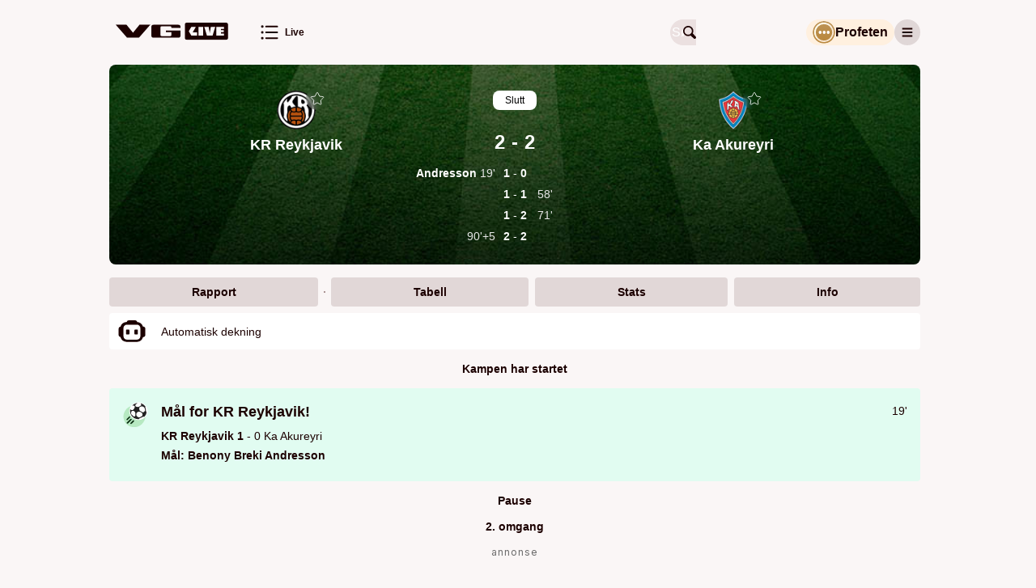

--- FILE ---
content_type: text/html; charset=utf-8
request_url: https://vglive.vg.no/kamp/kr-reykjavik-ka-akureyri/634721/rapport
body_size: 37853
content:
<!DOCTYPE html><html lang="no" class="cream-theme light-theme"><head>
        <title>KR Reykjavik 2 - 2 Ka Akureyri • VG Live</title><title>VG Live</title>
        <meta charset="UTF-8">
        <meta name="viewport" content="width=device-width, initial-scale=1">
        <meta name="robots" content="index, follow">
        <meta name="google-site-verification" content="LjdK7ID3w_5TvSokcdXNTXck3pZvv32c78KHIwSTAvQ">
        <meta name="google-site-verification" content="dFnwOy0pgsokt9_6lxL1Pz7DehkcOgdy0ERaSo2zfGQ">
        <meta name="google-site-verification" content="ZX4MZ_rXf-zBVD1asBmV388Qbf-7UeJl1s5AhiDylTg">
        <meta name="google-site-verification" content="uPXEWnsPTQL8qt20Qnl08RDoGKkzh4r3zdIg7WPkyPI"> <!-- stage-vglive.vg.no -->

        <meta property="og:locale" content="nb_NO">
        <meta property="og:image:url" content="https://vglive.vg.no/static/site-assets/vg/og-images/vglive.jpg">
        <meta property="og:image:type" content="image/jpeg">
        <meta property="og:image:width" content="1200">
        <meta property="og:image:height" content="630">

        <link rel="apple-touch-icon" sizes="76x76" href="/static/site-assets/vg/apple-icons/apple-touch-icon-76x76.png">
        <link rel="apple-touch-icon" sizes="120x120" href="/static/site-assets/vg/apple-icons/apple-touch-icon-120x120.png">
        <link rel="apple-touch-icon" sizes="152x152" href="/static/site-assets/vg/apple-icons/apple-touch-icon-152x152.png">
        <link rel="apple-touch-icon" sizes="180x180" href="/static/site-assets/vg/apple-icons/apple-touch-icon-180x180.png">
        <meta name="apple-itunes-app" content="app-id=1294661796"> <!-- Apple AppStore smart banner -->
        <link rel="mask­icon" href="/static/site-assets/vg/apple-icons/safari-pinned-tab.svg" color="#f17220">
        <link rel="manifest" href="/manifest.json" crossorigin="use-credentials">
        <link rel="shortcut icon" href="/static/site-assets/vg/favicon.ico">
        <meta name="theme-color" content="#FAF6F6" media="(prefers-color-scheme: light)">
        <meta name="theme-color" content="#000000" media="(prefers-color-scheme: dark)">
        <!-- External resources hints for browser for faster page loading -->
         <!-- Advertising provider - always requested by Advertory -->
        <link rel="preconnect" href="https://ib.adnxs.com" crossorigin="use-credentials"> <!-- Advertising provider - always requested -->
        <link rel="preconnect" href="https://cmp.vg.no"> <!-- Privacy settings provider - it's always requested -->
        <link rel="dns-prefetch" href="https://cdn.sportsnext.schibsted.io"> <!-- CDN for team logos, flags and photos - used on every page -->
        <link rel="dns-prefetch" href="https://assets.vglive.no/"> <!-- Report item icons - used only on report and lineups pages -->
    <link href="/dist/vg/static/css/index.56ee47d0.css" rel="stylesheet"><style type="text/css">body.fullscreen-scroll-in-screen{overflow-x:hidden}.advertory-fullscreen-scroll-wrapper{visibility:hidden;overflow:visible;width:100% !important;height:100vh !important;height:100lvh !important;position:relative;margin:var(--fullscreen-scroll-wrapper-margin);z-index:1;display:block !important;min-height:250px;padding:0 !important;clip-path:polygon(0 0, 100vw 0, 100vw 100dvh, 0 100dvh);-webkit-clip-path:polygon(0 0, 100vw 0, 100vw 100dvh, 0 100dvh)}.advertory-fullscreen-scroll-wrapper>div{position:fixed;top:0;left:0;height:100vh !important;height:100lvh !important;width:100vw !important;overflow:hidden}.advertory-fullscreen-scroll-wrapper>div>iframe{height:inherit !important;width:inherit !important;display:none !important}.advertory-fullscreen-scroll-wrapper.in-screen{visibility:visible;overflow:visible;width:100vw !important}.advertory-fullscreen-scroll-wrapper.in-screen>div>iframe{display:block !important}.advertory-fullscreen-scroll-wrapper.in-screen:before{content:"";width:100vw;height:150dvh;position:relative !important;display:block;transform:translateX(-50%);overflow:visible;z-index:1;left:50%;top:-150dvh;padding:0 !important}.advertory-fullscreen-scroll-wrapper.in-screen:after{content:"";width:100vw;height:150dvh;position:relative !important;display:block;transform:translateX(-50%);overflow:visible;z-index:1;left:50%;top:-50dvh}.advertory-fullscreen-scroll{position:fixed;top:0;left:0;right:0;bottom:0;overflow:hidden}.advertory-fullscreen-scroll::before{content:attr(data-ad-label);box-sizing:border-box;position:fixed;top:0;left:calc(50vw - 628px);width:calc(100% - 36px);max-width:1250px;text-align:left;background-color:hsla(0,0%,100%,.6);color:#212121;font-family:Ester Blenda,Arial,sans-serif;font-size:11px;font-weight:400;font-style:normal;text-transform:lowercase;line-height:1;margin:16px 2px;padding:10px;z-index:1;visibility:inherit !important}@media screen and (max-width: 1290px){.advertory-fullscreen-scroll::before{left:16px}}.advertory-fullscreen-scroll[data-move-cogwheel-to-the-left=true]>div[role=button]{left:calc(50vw - 623px);right:unset}@media screen and (max-width: 1290px){.advertory-fullscreen-scroll[data-move-cogwheel-to-the-left=true]>div[role=button]{left:22px;right:unset}}.advertory-fullscreen-scroll[data-move-cogwheel-to-the-left=true]::before{padding-left:32px}.advertory-fullscreen-scroll>div[id*=utif]{display:block;height:100vh !important;height:100lvh !important;width:100vw !important;overflow:hidden}.advertory-fullscreen-scroll>div[id*=utif]>iframe{display:block;height:inherit !important;width:inherit !important}.advertory-fullscreen-scroll>div[role=button]{z-index:1;opacity:1;background:rgba(0,0,0,0) !important;left:unset;position:fixed !important;right:calc(50vw - 623px);top:19px !important;width:26px !important;height:26px !important}@media screen and (max-width: 1290px){.advertory-fullscreen-scroll>div[role=button]{right:22px}}</style><style type="text/css">.advertory-brandmetrics-survey{width:100%}</style><style type="text/css">:export{c-brown-primary:#632626;c-white-primary:var(--white, #ffffff)}.advertory-vg-ad-native-content{position:relative;display:table;table-layout:fixed;width:100%;margin:0 auto;background:var(--white, #ffffff);font-family:Inter,"Helvetica Neue",Helvetica,Arial,sans-serif;font-weight:700;text-align:left;color:var(--black, #000000)}.advertory-vg-ad-native-content *{line-height:1}.advertory-vg-ad-native-content a.ad-link{display:block;text-decoration:none;color:inherit}.advertory-vg-ad-native-content a.ad-link:hover{text-decoration:none}.advertory-vg-ad-native-content .ad-info{z-index:10;top:44px}@media screen and (min-width: 768px){.advertory-vg-ad-native-content .ad-info{top:50px}}.advertory-vg-ad-native-content .ad-info div[role=button]{top:calc(27px + var(--space-m, 16px)) !important;left:16px;border-bottom-right-radius:13px;background-color:hsla(0,0%,100%,.45);z-index:10}@media screen and (min-width: 768px){.advertory-vg-ad-native-content .ad-info div[role=button]{top:calc(50px + var(--space-m, 16px)) !important;left:24px}}.advertory-vg-ad-native-content .ad-content{display:flex;flex-direction:column}.advertory-vg-ad-native-content .ad-content .ad-header{position:relative;height:27px;display:flex;align-items:center;text-transform:uppercase;padding:0 16px}@media screen and (min-width: 768px){.advertory-vg-ad-native-content .ad-content .ad-header{height:42px;min-height:0;padding:0 24px}}.advertory-vg-ad-native-content .ad-content .ad-header span{font-weight:700;font-size:15px;position:absolute;top:50%;transform:translateY(8%);font-family:"VG Sans",sans-serif;color:#1c0000}@media screen and (min-width: 768px){.advertory-vg-ad-native-content .ad-content .ad-header span{font-size:23px}}.advertory-vg-ad-native-content .ad-content .ad-header .ad-logo{position:absolute;right:0;top:1.5px;width:auto;height:40px;margin-right:16px}@media screen and (min-width: 768px){.advertory-vg-ad-native-content .ad-content .ad-header .ad-logo{width:auto;height:35px;margin-right:24px;top:16px}}.advertory-vg-ad-native-content .ad-content .ad-image-container{display:flex;position:relative;padding:16px}@media screen and (min-width: 768px){.advertory-vg-ad-native-content .ad-content .ad-image-container{min-height:0;padding:24px}}.advertory-vg-ad-native-content .ad-content .ad-image-container .ad-image{width:100%;height:auto;object-fit:cover;object-position:center 0}.advertory-vg-ad-native-content .ad-content .ad-image-container .ad-player-wrapper{height:56.4971751412vw;width:100%}@media screen and (min-width: 768px){.advertory-vg-ad-native-content .ad-content .ad-image-container .ad-player-wrapper{height:407px}}.advertory-vg-ad-native-content .ad-content .ad-text-container{display:flex;flex-direction:column;color:#2b2b2b;padding-bottom:16px;container-type:inline-size;width:100%;container-name:type-box}.advertory-vg-ad-native-content .ad-content .ad-text-container .sponsored-by{display:block;padding:8px;font-size:var(--font-size-xs, 12px);font-weight:normal;text-transform:uppercase}@media screen and (min-width: 768px){.advertory-vg-ad-native-content .ad-content .ad-text-container .sponsored-by{padding:8px 10px}}.advertory-vg-ad-native-content .ad-content .ad-text-container .ad-title{display:block;padding:0 16px;margin-left:0;margin-bottom:0;font-family:"VG Serif",serif;font-weight:827;line-height:1;color:#1c0000;font-size:calc(100vw/(580/16));white-space:nowrap;text-rendering:optimizeLegibility;-webkit-font-smoothing:antialiased}@media screen and (min-width: 580px){.advertory-vg-ad-native-content .ad-content .ad-text-container .ad-title{font-size:16px}}@media screen and (min-width: 768px){.advertory-vg-ad-native-content .ad-content .ad-text-container .ad-title{padding:4px 24px 8px 24px}}.advertory-vg-ad-native-content .ad-content .ad-text-container .ad-description{margin:4px 0;padding:0 16px;font-size:16px;line-height:calc(var(--font-size-s, 14px) + 2px);color:#7f6868;font-family:"VG Serif",serif}@media screen and (min-width: 768px){.advertory-vg-ad-native-content .ad-content .ad-text-container .ad-description{padding:0 24px;font-size:var(--font-size-l, 24px)}}</style><style type="text/css">:export{c-brown-primary:#632626;c-white-primary:var(--white, #ffffff)}.advertory-vg-ad-native-inhouse{position:relative;display:table;table-layout:fixed;width:100%;margin:0 auto;background:var(--white, #ffffff);font-family:"Arial-BoldMT","Arial",sans-serif;font-weight:700;text-align:left;color:var(--black, #000000)}.advertory-vg-ad-native-inhouse *{line-height:normal}.advertory-vg-ad-native-inhouse a.ad-link{display:block;color:inherit;text-decoration:none}.advertory-vg-ad-native-inhouse a.ad-link:hover{text-decoration:none}.advertory-vg-ad-native-inhouse .ad-info{top:30px}@media screen and (min-width: 768px){.advertory-vg-ad-native-inhouse .ad-info{top:33px}}.advertory-vg-ad-native-inhouse .ad-info div[role=button]{z-index:10;background-color:hsla(0,0%,100%,.45);border-bottom-right-radius:13px}.advertory-vg-ad-native-inhouse .ad-content{display:flex;flex-direction:column}.advertory-vg-ad-native-inhouse .ad-content .ad-image-container{display:flex;position:relative}.advertory-vg-ad-native-inhouse .ad-content .ad-image-container .ad-image{width:100%;height:auto;max-height:100%;object-fit:cover;object-position:center 0}.advertory-vg-ad-native-inhouse .ad-content .ad-image-container .ad-logo{position:absolute;height:48px;width:auto;top:auto;bottom:8px;left:8px;right:auto}@media screen and (min-width: 768px){.advertory-vg-ad-native-inhouse .ad-content .ad-image-container .ad-logo{left:16px;bottom:16px;width:64px;height:64px}}.advertory-vg-ad-native-inhouse .ad-content .ad-text-container{display:flex;flex-direction:column;padding-bottom:10px}@media screen and (min-width: 768px){.advertory-vg-ad-native-inhouse .ad-content .ad-text-container{padding-bottom:8px}}.advertory-vg-ad-native-inhouse .ad-content .ad-text-container .sponsored-by{padding:8px 0 0 8px;font-size:12px;font-family:Inter,"Helvetica Neue",Helvetica,Arial,sans-serif;font-weight:500;text-transform:uppercase;color:var(--accent, #d00000)}@media screen and (min-width: 768px){.advertory-vg-ad-native-inhouse .ad-content .ad-text-container .sponsored-by{padding:12px 0 0 16px}}.advertory-vg-ad-native-inhouse .ad-content .ad-text-container .sponsored-by .sponsor-name{font-weight:bold}.advertory-vg-ad-native-inhouse .ad-content .ad-text-container .ad-title{display:block;padding:0 8px;margin-top:12px;margin-left:0;font-family:Inter,"Helvetica Neue",Helvetica,Arial,sans-serif;font-size:max(22px,min(3.6rem,24px));font-weight:bold;color:inherit}@media screen and (min-width: 768px){.advertory-vg-ad-native-inhouse .ad-content .ad-text-container .ad-title{padding:0 16px;margin:.3rem 0;font-weight:700}}@media screen and (min-width: 768px){.advertory-vg-ad-native-inhouse:not(.flexible) .ad-content{height:400px}}</style><style type="text/css">.advertory-vg-ad-native-sponsorstripe{position:absolute;top:0;left:0;width:100%;padding:0;margin:0;border:none;background-color:rgba(0,0,0,0);text-align:left}.advertory-vg-ad-native-sponsorstripe .ad-info{position:absolute;display:none;align-items:center;justify-content:space-between;gap:var(--space-m, 16px);padding:var(--space-m, 16px);background:rgba(0,0,0,.9);z-index:1}.advertory-vg-ad-native-sponsorstripe .ad-info-description{color:var(--white, #ffffff);font-size:var(--font-size-s, 14px);line-height:var(--font-size-ml, 18px)}.advertory-vg-ad-native-sponsorstripe .ad-info-link{text-decoration:underline}.advertory-vg-ad-native-sponsorstripe .ad-wrapper{display:flex;flex-wrap:wrap;justify-content:space-between;align-items:center;padding:5px 10px;margin:auto;height:50px;background:linear-gradient(to bottom, rgba(0, 0, 0, 0.75) 0%, rgba(0, 0, 0, 0) 100%);font-family:Inter,"Helvetica Neue",Helvetica,Arial,sans-serif}.advertory-vg-ad-native-sponsorstripe .ad-open-button{display:grid;place-items:center}.advertory-vg-ad-native-sponsorstripe .ad-logo-wrapper{width:30%;max-width:160px;max-height:100%}.advertory-vg-ad-native-sponsorstripe .ad-logo{width:100%;height:100%}.advertory-vg-ad-native-sponsorstripe .ad-title{margin-right:10px;font-weight:bold;font-size:var(--font-size-s, 14px);color:var(--white, #ffffff)}@media screen and (min-width: 768px){.advertory-vg-ad-native-sponsorstripe .ad-title{font-size:var(--font-size-ml, 18px)}}</style><style type="text/css">:export{c-brown-primary:#632626;c-white-primary:var(--white, #ffffff)}.advertory-vg-ad-native-ukesmeny{width:100%;height:100%;position:relative}.advertory-vg-ad-native-ukesmeny a.ad-link{height:inherit;color:inherit;text-decoration:none;display:block}.advertory-vg-ad-native-ukesmeny a.ad-link:hover{text-decoration:none}.advertory-vg-ad-native-ukesmeny .ad-info{position:absolute;top:0;right:0;transform:translateX(-26px);z-index:10}.advertory-vg-ad-native-ukesmeny .ad-info div[role=button]{background-color:hsla(0,0%,100%,.75);border-bottom-left-radius:13px;border-bottom-right-radius:0px;border-top-right-radius:11px}.advertory-vg-ad-native-ukesmeny .ad-content{display:flex;flex-direction:column;height:100%}.advertory-vg-ad-native-ukesmeny .ad-content .ad-header{position:absolute;z-index:999;color:var(--white, #ffffff);background-color:rgba(0,0,0,.25);top:1rem;left:1rem;border-radius:5px;font-size:11px;padding:.5rem;font-family:Inter,"Helvetica Neue",Helvetica,Arial,sans-serif;font-weight:400}.advertory-vg-ad-native-ukesmeny .ad-content .ad-image-container{display:flex;position:relative;height:100%}.advertory-vg-ad-native-ukesmeny .ad-content .ad-image-container img{width:100%;height:100%;border-radius:12px}.advertory-vg-native-ad__front:has(.advertory-vg-ad-native-ukesmeny){height:100%}</style><style type="text/css">:export{c-brown-primary:#632626;c-white-primary:var(--white, #ffffff)}.advertory-vg-ad-native-ukesmeny-sponsor-stripe{width:100%;background:rgba(0,0,0,0);position:relative;margin-bottom:10px}.advertory-vg-ad-native-ukesmeny-sponsor-stripe a.ad-link{color:inherit;text-decoration:none;display:contents}.advertory-vg-ad-native-ukesmeny-sponsor-stripe a.ad-link:hover{text-decoration:none}.advertory-vg-ad-native-ukesmeny-sponsor-stripe .ad-info{display:none;top:44px;z-index:10}.advertory-vg-ad-native-ukesmeny-sponsor-stripe .ad-content{display:flex;flex-direction:column;align-items:center}.advertory-vg-ad-native-ukesmeny-sponsor-stripe .ad-content .ad-header{position:relative;display:flex;flex-direction:row;justify-content:center;align-items:center}.advertory-vg-ad-native-ukesmeny-sponsor-stripe .ad-content .ad-header .ad-logo{position:relative;max-width:15%}.advertory-vg-ad-native-ukesmeny-sponsor-stripe .ad-content .ad-header .info-button-wrapper{display:grid;place-content:center;height:30px;min-width:30px}.advertory-vg-ad-native-ukesmeny-sponsor-stripe .ad-content .ad-header .info-button-wrapper .info-button{height:10px;width:10px;position:relative;border:solid 1px var(--fontColor);border-radius:50%}.advertory-vg-ad-native-ukesmeny-sponsor-stripe .ad-content .ad-header .info-button-wrapper .info-button:before{content:"i";color:var(--fontColor);position:absolute;left:50%;top:50%;transform:translate(-50%, -50%);font-size:7px}.advertory-vg-ad-native-ukesmeny-sponsor-stripe .ad-content .ad-header .title{display:block;width:max-content;color:var(--fontColor);padding:0 4px;font-size:var(--mobileTitleSize);white-space:nowrap;margin-left:0;font-weight:700;font-family:Inter,"Helvetica Neue",Helvetica,Arial,sans-serif}.advertory-vg-ad-native-ukesmeny-sponsor-stripe .ad-content .description{font-weight:400;font-size:clamp(9px,1.4rem,20px);line-height:18px;text-align:center;color:var(--fontColor);width:80%}.advertory-vg-ad-native-ukesmeny-sponsor-stripe .ad-content .description a{text-decoration:underline;white-space:nowrap}.advertory-vg-ad-native-ukesmeny-sponsor-stripe .ad-content .hide{display:none}</style><style type="text/css">:export{c-brown-primary:#632626;c-white-primary:var(--white, #ffffff)}</style><style type="text/css">:export{c-brown-primary:#632626;c-white-primary:var(--white, #ffffff)}.advertory-vg-ad-native{box-sizing:border-box;-webkit-box-sizing:border-box;-moz-box-sizing:border-box;position:relative;display:table;table-layout:fixed;width:100%;min-height:250px;height:auto;margin:auto;text-align:left;text-decoration:none;font-family:"Arial-BoldMT","Arial",sans-serif}@media screen and (min-width: 768px){.advertory-vg-ad-native{min-height:400px}}.advertory-vg-ad-native *{box-sizing:border-box;-webkit-box-sizing:border-box;-moz-box-sizing:border-box;line-height:normal;text-transform:none}.advertory-vg-ad-native .ad-info{position:absolute;top:26px}.advertory-vg-ad-native .ad-info div[role=button]{z-index:10;background-color:hsla(0,0%,100%,.45);border-bottom-right-radius:13px}.advertory-vg-ad-native a.ad-link{display:block;text-decoration:none;color:#2b2b2b;border:1px solid #b4b4b4}.advertory-vg-ad-native a.ad-link .ad-content .ad-header{width:100%;padding:5px 8px;background:#facf62;font-size:var(--font-size-xs, 12px);font-weight:bold;color:#555}.advertory-vg-ad-native a.ad-link .ad-content .ad-image-container{position:relative;line-height:0;max-height:400px;overflow:hidden}@media screen and (min-width: 768px){.advertory-vg-ad-native a.ad-link .ad-content .ad-image-container{min-height:300px;max-height:500px}}.advertory-vg-ad-native a.ad-link .ad-content .ad-image-container .ad-player-wrapper{height:56.4971751412vw;width:100%}@media screen and (min-width: 768px){.advertory-vg-ad-native a.ad-link .ad-content .ad-image-container .ad-player-wrapper{height:326px}}.advertory-vg-ad-native a.ad-link .ad-content .ad-image-container .ad-image{position:static;width:100%;height:auto;object-fit:cover}.advertory-vg-ad-native a.ad-link .ad-content .ad-image-container .ad-logo{position:absolute;height:35px;width:auto;top:auto;bottom:8px;left:8px;right:auto}@media screen and (min-width: 768px){.advertory-vg-ad-native a.ad-link .ad-content .ad-image-container .ad-logo{left:16px;bottom:16px;height:40px}}.advertory-vg-ad-native a.ad-link .ad-content .ad-text-container{padding:0 10px 15px;background:#fffced;overflow:auto}@media screen and (min-width: 768px){.advertory-vg-ad-native a.ad-link .ad-content .ad-text-container{background:#fff6d1;overflow:auto}}.advertory-vg-ad-native a.ad-link .ad-content .ad-text-container .sponsored-by{display:block;margin:8px 0;font-size:var(--font-size-xs, 12px);font-weight:bold;text-transform:uppercase;color:#1399ca}.advertory-vg-ad-native a.ad-link .ad-content .ad-text-container .title{margin:8px 0;font-size:calc(20px + .5vw);font-weight:bold;font-family:Arial,sans-serif;line-height:1}@media screen and (min-width: 768px){.advertory-vg-ad-native a.ad-link .ad-content .ad-text-container .title{font-size:var(--font-size-xxl, 40px)}}.advertory-vg-ad-native a.ad-link:hover{text-decoration:none}</style><style type="text/css">:export{c-brown-primary:#632626;c-white-primary:var(--white, #ffffff)}.advertory-shared-ad-native-recirc{position:relative;height:100%;width:100%;max-width:690px;margin:auto;clear:both;text-size-adjust:100%;background-color:#fffbee}.advertory-shared-ad-native-recirc .ad-info div[role=button]{z-index:10;background-color:hsla(0,0%,100%,.45);border-bottom-right-radius:13px}.advertory-shared-ad-native-recirc .ad-link{position:static;max-height:unset;display:flex;flex-direction:column;flex-wrap:wrap;justify-content:space-between;-webkit-box-pack:justify;border:0;background-color:#fffbee;text-decoration:none}.advertory-shared-ad-native-recirc .ad-link .ad-content .ad-image-container{order:0;width:100%;margin:0;position:relative}.advertory-shared-ad-native-recirc .ad-link .ad-content .ad-image-container .ad-image{width:100%;height:auto;position:static;object-fit:cover;max-height:unset}.advertory-shared-ad-native-recirc .ad-link .ad-content .ad-image-container .ad-logo{position:absolute;height:35px;width:auto;top:auto;bottom:8px;left:8px;right:auto}@media screen and (min-width: 768px){.advertory-shared-ad-native-recirc .ad-link .ad-content .ad-image-container .ad-logo{left:16px;bottom:16px;height:40px}}.advertory-shared-ad-native-recirc .ad-link .ad-content .ad-text-container{display:flex;flex-direction:column;order:1;flex:1 0 50%;align-self:baseline;height:auto;padding:4px 8px 8px}.advertory-shared-ad-native-recirc .ad-link .ad-content .ad-text-container .ad-sponsor{width:fit-content;display:block;align-self:flex-start;padding:2px 4px !important;margin:0 0 4px;background-color:#ffe88a;font-family:Inter,"Helvetica Neue",Helvetica,Arial,sans-serif;font-size:10px;font-weight:700;text-transform:uppercase;text-align:left;color:#2b2b2b}.advertory-shared-ad-native-recirc .ad-link .ad-content .ad-text-container .ad-title{font-family:"Austin News Deck Web","Times New Roman",serif;font-weight:600;font-size:clamp(24px,4.1379310345vw,26px);line-height:clamp(32px,5.5172413793vw,34px);margin:0;text-align:left;color:#2b2b2b}@media screen and (min-width: 768px){.advertory-shared-ad-native-recirc .ad-link .ad-content .ad-text-container .ad-title{font-size:37px;line-height:1}}.advertory-shared-ad-native-recirc .ad-link .ad-content .ad-text-container .ad-description{display:inline;margin:8px 0 0;font-size:var(--font-size-xs, 12px);font-family:Inter,"Helvetica Neue",Helvetica,Arial,sans-serif;font-weight:500;color:#2b2b2b;text-align:left}</style><style type="text/css">:export{c-brown-primary:#632626;c-white-primary:var(--white, #ffffff)}.advertory-vg-ad-native-podme{position:relative;width:100%;max-width:980px;height:202px;display:flex;border-radius:10px;margin-top:-10px;background:linear-gradient(90deg, rgb(35, 55, 94) 0%, rgb(4, 20, 38) 104.93%);font-family:Inter,"Helvetica Neue",Helvetica,Arial,sans-serif,Arial,sans-serif;text-align:left}.advertory-vg-ad-native-podme *{line-height:normal}.advertory-vg-ad-native-podme .ad-link{text-decoration:none;width:100%}.advertory-vg-ad-native-podme .ad-link:hover{text-decoration:none}.advertory-vg-ad-native-podme .ad-content-wrapper{display:flex;flex-direction:column;height:100%;width:100%}.advertory-vg-ad-native-podme .ad-content-wrapper .ad-content{box-sizing:border-box;height:100%;width:100%}.advertory-vg-ad-native-podme .ad-content-wrapper .ad-content .ad-main-content{display:flex;justify-content:center;align-content:center;height:100%;width:100%}.advertory-vg-ad-native-podme .ad-content-wrapper .ad-content .ad-main-content .ad-text-container{display:flex;flex-direction:column;width:428px;margin:41px 28px 41px 41px}.advertory-vg-ad-native-podme .ad-content-wrapper .ad-content .ad-main-content .ad-text-container .ad-title{font-size:23px;font-weight:600;line-height:28px;color:var(--white, #ffffff);margin-bottom:15px}@media screen and (min-width: 600px){.advertory-vg-ad-native-podme .ad-content-wrapper .ad-content .ad-main-content .ad-text-container .ad-title{font-size:20xp;font-weight:600;line-height:24px}}.advertory-vg-ad-native-podme .ad-content-wrapper .ad-content .ad-main-content .ad-text-container .ad-description{font-size:var(--font-size-ml, 18px);font-weight:500;line-height:22px;color:#17e0e3}.advertory-vg-ad-native-podme .ad-content-wrapper .ad-content .ad-main-content .ad-small-image-container{display:none;max-width:250px}@media screen and (min-width: 600px){.advertory-vg-ad-native-podme .ad-content-wrapper .ad-content .ad-main-content .ad-small-image-container{display:flex;-webkit-box-pack:center;justify-content:center;-webkit-box-align:center;align-items:center;max-width:253px;min-width:250px;height:100%;margin:0 auto}}.advertory-vg-ad-native-podme .ad-content-wrapper .ad-content .ad-main-content .ad-small-image-container .ad-small-image{height:100%;max-width:100%;object-fit:cover}.advertory-vg-ad-native-podme .ad-content-wrapper .ad-content .ad-main-content .ad-logo{display:flex;justify-content:center;align-items:center;margin:8px}.advertory-vg-ad-native-podme .ad-content-wrapper .ad-content .ad-main-content .ad-logo>.logo{display:block}@media screen and (min-width: 600px){.advertory-vg-ad-native-podme .ad-content-wrapper .ad-content .ad-main-content .ad-logo{margin-right:24px}}.advertory-vg-ad-native-podme.description .ad-content-wrapper .ad-content .ad-description{display:block;font-size:var(--font-size-xs, 12px);font-style:normal;font-weight:400;line-height:13px;color:#17e0e3}@media screen and (min-width: 600px){.advertory-vg-ad-native-podme.description .ad-content-wrapper .ad-content .ad-description{font-size:var(--font-size-s, 14px);line-height:17px}}.advertory-vg-ad-native-podme.article .ad-content-wrapper .ad-content .ad-main-content .ad-small-image-container{max-width:127px;display:block;flex-shrink:0;margin:16px 8px 16px 0}@media screen and (min-width: 600px){.advertory-vg-ad-native-podme.article .ad-content-wrapper .ad-content .ad-main-content .ad-small-image-container{max-width:191px;padding:0;margin:0}}.advertory-vg-ad-native-podme.article .ad-content-wrapper .ad-content .ad-main-content .ad-small-image-container .ad-small-image{object-fit:contain}</style><style type="text/css">:export{c-brown-primary:#632626;c-white-primary:var(--white, #ffffff)}.advertory-vg-ad-native-podme-section{height:202px;border-radius:11px;margin-left:-145px;margin-right:-145px;background:linear-gradient(90deg, rgb(35, 55, 94) 0%, rgb(4, 20, 38) 104.93%);text-align:left;text-size-adjust:100%}.advertory-vg-ad-native-podme-section .ad-link{border-bottom:initial;color:initial}.advertory-vg-ad-native-podme-section .ad-link .ad-content-wrapper{display:flex;height:100%;font-family:Inter,"Helvetica Neue",Helvetica,Arial,sans-serif;font-style:normal;font-weight:normal}.advertory-vg-ad-native-podme-section .ad-link .ad-text-container{display:flex;flex-direction:column;width:428px;margin:41px 28px 41px 41px}.advertory-vg-ad-native-podme-section .ad-link .ad-text-container .ad-title{margin-bottom:15px;font-size:20xp;font-weight:600;line-height:28px;color:var(--white, #ffffff)}.advertory-vg-ad-native-podme-section .ad-link .ad-text-container .ad-description{font-size:var(--font-size-ml, 18px);font-weight:500;line-height:22px;color:#17e0e3}.advertory-vg-ad-native-podme-section .ad-link .ad-image-container{display:flex;-webkit-box-pack:center;justify-content:center;-webkit-box-align:center;align-items:center;max-width:253px;min-width:250px;height:100%;margin:0 auto}.advertory-vg-ad-native-podme-section .ad-link .ad-image-container .ad-image{max-width:100%;max-height:100%;object-fit:fill}.advertory-vg-ad-native-podme-section .ad-link .ad-logo-container{display:flex;-webkit-box-pack:center;justify-content:center;-webkit-box-align:center;align-items:center;max-width:162px;height:100%;margin:0 16px}.advertory-vg-ad-native-podme-section .ad-link .ad-logo-container .ad-logo{max-width:100%;max-height:100%;object-fit:fill}</style><style type="text/css">:export{c-brown-primary:#632626;c-white-primary:var(--white, #ffffff)}.advertory-vg-ad-native-video .ad-info>div[role=button]{right:0 !important;left:unset !important;border-bottom-left-radius:50%;border-bottom-right-radius:unset;background-color:hsla(0,0%,100%,.45)}.advertory-vg-ad-native-video .ad-content{box-sizing:border-box;display:flex;flex-direction:column;border-bottom:1px solid #b4b4b4;border-top:1px solid #b4b4b4;font-family:Inter,"Helvetica Neue",Helvetica,Arial,sans-serif;line-height:normal}.advertory-vg-ad-native-video .ad-content .ad-header{box-sizing:border-box;width:100%;padding:5px;background:#facf62;font-size:var(--font-size-xs, 12px);font-weight:bold;text-align:left;color:#555}.advertory-vg-ad-native-video .ad-content .ad-header span{box-sizing:border-box;width:100%;padding:5px;background:#facf62;font-size:var(--font-size-xs, 12px);font-weight:bold;color:#555}.advertory-vg-ad-native-video .ad-content .ad-image-container{position:relative;height:52.356%;order:1}.advertory-vg-ad-native-video .ad-content .ad-image-container .ad-player-wrapper{box-sizing:border-box;position:relative;width:100%;height:56.4971751412vw}@media screen and (min-width: 768px){.advertory-vg-ad-native-video .ad-content .ad-image-container .ad-player-wrapper{height:326px}}.advertory-vg-ad-native-video .ad-content .ad-link{order:1;text-align:left;text-decoration:none}.advertory-vg-ad-native-video .ad-content .ad-link .ad-text-container{box-sizing:border-box;order:2;align-self:baseline;width:100%;padding:0 10px 15px;background:#fffced;font-family:Arial,sans-serif;overflow:auto}.advertory-vg-ad-native-video .ad-content .ad-link .ad-text-container .sponsored-by{display:block;align-self:flex-start;margin:8px 0;font-size:var(--font-size-xs, 12px);font-weight:bold;text-align:left;text-transform:uppercase;color:#1399ca}.advertory-vg-ad-native-video .ad-content .ad-link .ad-text-container .title{margin:0;font-size:20xp;font-weight:bold;line-height:1;text-align:left;color:#2b2b2b;overflow:hidden}@media screen and (min-width: 768px){.advertory-vg-ad-native-video .ad-content{border:1px solid #b4b4b4}.advertory-vg-ad-native-video .ad-link.ad-text-container{background:#fff6d1}.advertory-vg-ad-native-video .ad-link.ad-text-container .title{margin:8px 0;font-size:var(--font-size-xxl, 40px)}}@media screen and (min-width: 1025px){.advertory-vg-ad-native-video .ad-content .ad-image-container{min-height:300px}}</style><style type="text/css">:export{c-brown-primary:#632626;c-white-primary:var(--white, #ffffff)}.advertory-vg-ad-native-fishfinger .ad-link{display:flex;flex-direction:column;align-items:center;margin:0 var(--space-xs, 8px) var(--space-xs, 8px);padding:var(--space-m, 16px) 0 var(--space-xxs, 4px);border-radius:var(--space-xs, 8px);color:var(--white, #ffffff);background-color:#1c1c1e}@media screen and (min-width: 768px){.advertory-vg-ad-native-fishfinger .ad-link{margin:0 0 var(--space-xs, 8px)}}.advertory-vg-ad-native-fishfinger .ad-content{display:flex;align-items:center;justify-content:center;gap:var(--space-xxs, 4px);height:24px;font-weight:600;font-size:var(--font-size-xs, 12px)}.advertory-vg-ad-native-fishfinger .ad-image{height:16px}.advertory-vg-ad-native-fishfinger .ad-title{white-space:nowrap}.advertory-vg-ad-native-fishfinger .ad-logo{height:24px}</style><style type="text/css">:export{c-brown-primary:#632626;c-white-primary:var(--white, #ffffff)}.advertory-vg-ad-native-affiliate{position:relative;width:100%;margin:0 auto;background:var(--white, #ffffff);font-family:Inter,"Helvetica Neue",Helvetica,Arial,sans-serif;font-weight:700;text-align:left;color:#2b2b2b}.advertory-vg-ad-native-affiliate a.ad-link{display:block;text-decoration:none;color:inherit}.advertory-vg-ad-native-affiliate a.ad-link:hover{text-decoration:none}.advertory-vg-ad-native-affiliate .ad-info{z-index:10;top:44px}@media screen and (min-width: 768px){.advertory-vg-ad-native-affiliate .ad-info{top:50px}}.advertory-vg-ad-native-affiliate .ad-info div[role=button]{left:16px;top:43px;border-bottom-right-radius:13px;background-color:hsla(0,0%,100%,.45);z-index:10}@media screen and (min-width: 768px){.advertory-vg-ad-native-affiliate .ad-info div[role=button]{top:66px;left:24px}}.advertory-vg-ad-native-affiliate .ad-content{display:flex;flex-direction:column}.advertory-vg-ad-native-affiliate .ad-content .ad-header{position:relative;height:27px;color:#2a2a2a;display:flex;justify-content:space-between;align-items:center;text-transform:uppercase;padding:0 16px}@media screen and (min-width: 768px){.advertory-vg-ad-native-affiliate .ad-content .ad-header{height:42px;padding:0 24px}}.advertory-vg-ad-native-affiliate .ad-content .ad-header span{font-weight:700;font-size:15px;line-height:17px;position:relative;padding:0;font-family:"VG Sans",sans-serif;color:#1c0000;align-self:end;transform:translateY(20%)}@media screen and (min-width: 768px){.advertory-vg-ad-native-affiliate .ad-content .ad-header span{font-size:23px;transform:translateY(8%)}}.advertory-vg-ad-native-affiliate .ad-content .ad-header .ad-logo{position:relative;right:0;width:auto;height:25px;align-self:end;transform:translateY(6px)}@media screen and (min-width: 768px){.advertory-vg-ad-native-affiliate .ad-content .ad-header .ad-logo{width:auto;height:35px;transform:translateY(7px)}}.advertory-vg-ad-native-affiliate .ad-content .ad-image-container{display:flex;position:relative;padding:16px}@media screen and (min-width: 768px){.advertory-vg-ad-native-affiliate .ad-content .ad-image-container{min-height:0;padding:24px}}.advertory-vg-ad-native-affiliate .ad-content .ad-image-container .ad-image{width:100%;height:auto;object-fit:cover;object-position:center 0}.advertory-vg-ad-native-affiliate .ad-content .ad-text-container{display:flex;flex-direction:column;color:#2b2b2b;padding-bottom:8px;container-type:inline-size;width:100%;container-name:type-box}.advertory-vg-ad-native-affiliate .ad-content .ad-text-container .ad-title{display:block;padding:8px 16px 8px;margin-left:0;width:100%;margin-bottom:0;font-family:"VG Serif",serif;font-weight:827;line-height:1;color:#1c0000;font-size:calc(100vw/(580/16));white-space:nowrap;text-rendering:optimizeLegibility;-webkit-font-smoothing:antialiased}@media screen and (min-width: 580px){.advertory-vg-ad-native-affiliate .ad-content .ad-text-container .ad-title{font-size:16px}}@media screen and (min-width: 768px){.advertory-vg-ad-native-affiliate .ad-content .ad-text-container .ad-title{padding:8px 24px 16px}}.advertory-vg-ad-native-affiliate .ad-content .ad-text-container .ad-description{padding:0 16px;font-size:16px;font-family:"VG Serif",serif;line-height:calc(var(--font-size-s, 14px) + 2px)}@media screen and (min-width: 768px){.advertory-vg-ad-native-affiliate .ad-content .ad-text-container .ad-description{padding:8px 24px 0px;font-size:var(--font-size-l, 24px)}}</style><style type="text/css">:export{c-brown-primary:#632626;c-white-primary:var(--white, #ffffff)}.godt-dish-item:has(.advertory-vg-ad-native-ukesmeny-video){min-width:195px}.advertory-vg-ad-native-ukesmeny-video{width:100%;height:100%;position:relative}.advertory-vg-ad-native-ukesmeny-video .ad-info{position:absolute;top:0;right:0;transform:translateX(-26px);z-index:10}.advertory-vg-ad-native-ukesmeny-video .ad-info div[role=button]{background-color:hsla(0,0%,100%,.75);border-bottom-left-radius:13px;border-bottom-right-radius:0;border-top-right-radius:11px}.advertory-vg-ad-native-ukesmeny-video .ad-content{display:flex;flex-direction:column;height:100%}.advertory-vg-ad-native-ukesmeny-video .ad-content .ad-header{position:absolute;z-index:999;color:var(--white, #ffffff);background-color:rgba(0,0,0,.3);top:8px;left:8px;border-radius:3px;font-size:11px;padding:.5rem;font-family:Inter,"Helvetica Neue",Helvetica,Arial,sans-serif;font-weight:500}.advertory-vg-ad-native-ukesmeny-video .ad-content .ad-image-container{position:relative;height:300px;width:195px}.advertory-vg-ad-native-ukesmeny-video .ad-content .ad-image-container .ad-player-wrapper{box-sizing:border-box;position:relative;height:100%;width:100%}</style><style type="text/css">[id^=integration_godt-menu]>article .jw-controls>.jw-controlbar .jw-slider-time{display:none}[id^=integration_godt-menu]>article .jw-controls>.jw-controlbar .jw-button-container{padding:0 6px;height:36px}[id^=integration_godt-menu]>article .jw-controls>.jw-controlbar .jw-button-container .jw-icon{margin-right:3px;height:unset;width:unset;bottom:0}[id^=integration_godt-menu]>article .jw-controls>.jw-controlbar .jw-button-container .jw-icon-volume,[id^=integration_godt-menu]>article .jw-controls>.jw-controlbar .jw-button-container .jw-icon-playback{display:flex}</style><style type="text/css">:export{c-brown-primary:#632626;c-white-primary:var(--white, #ffffff)}.advertory-vg-ad-native-seamless-image{background-color:#f5f5f5;border-top:1px solid #e8e8e8;border-bottom:1px solid #e8e8e8}.advertory-vg-ad-native-seamless-image .ad-info div[role=button]{left:100%;transform:translateX(-100%);background-color:hsla(0,0%,100%,.45);border-bottom-left-radius:13px}.advertory-vg-ad-native-seamless-image .ad-link .ad-content{display:flex;flex-direction:column}.advertory-vg-ad-native-seamless-image .ad-link .ad-content .ad-header{display:flex;align-items:center;justify-content:space-between;padding:15px}.advertory-vg-ad-native-seamless-image .ad-link .ad-content .ad-header .ad-header-text{display:flex;flex-direction:column;align-items:flex-start}.advertory-vg-ad-native-seamless-image .ad-link .ad-content .ad-header .ad-header-text .sponsored-by{color:#18191a;font-family:Arial,sans-serif;font-weight:700;font-size:var(--font-size-ml, 18px)}.advertory-vg-ad-native-seamless-image .ad-link .ad-content .ad-header .ad-header-text .ad-annons{color:#666;font-family:Arial,sans-serif;font-weight:normal;font-size:var(--font-size-s, 14px)}.advertory-vg-ad-native-seamless-image .ad-link .ad-content .ad-header .ad-logo{max-height:38px}.advertory-vg-ad-native-seamless-image .ad-link .ad-content .ad-image-container .ad-image{height:430px;width:100%;object-fit:cover;object-position:center 0}.advertory-vg-ad-native-seamless-image .ad-link .ad-content .ad-text-container{display:flex;align-items:center;justify-content:space-between;padding:15px}.advertory-vg-ad-native-seamless-image .ad-link .ad-content .ad-text-container .description{padding-right:10px;color:#292929;font-family:Arial,sans-serif;font-weight:normal;font-size:15px}.advertory-vg-ad-native-seamless-image .ad-link .ad-content .ad-text-container .ad-action{background-color:red;padding:8px;color:var(--white, #ffffff);font-family:StagSans-Medium,sans-serif;font-weight:700;font-size:var(--font-size-s, 14px);border-radius:5px;width:110px}</style><style type="text/css">@import"https://fonts.googleapis.com/css?family=Roboto:400,500&display=swap";.advertory-shared-ad-native-content-display-basic{width:100%;font-family:Roboto,sans-serif;color:#6d747e;text-align:left;background:#fff;position:relative;margin:0 auto;display:flex;flex-direction:column}.advertory-shared-ad-native-content-display-basic *{line-height:normal}.advertory-shared-ad-native-content-display-basic .ad-info{top:0;right:8px;position:absolute}.advertory-shared-ad-native-content-display-basic .ad-info>div{position:initial !important}.advertory-shared-ad-native-content-display-basic .ad-link{text-decoration:none}.advertory-shared-ad-native-content-display-basic .ad-link:hover{text-decoration:none}.advertory-shared-ad-native-content-display-basic .ad-header{padding:5px 16px;background-color:#ffcd00;font-size:12px;text-transform:uppercase;color:#495057;font-weight:600}.advertory-shared-ad-native-content-display-basic .ad-content-wrapper{display:flex;flex-direction:column}.advertory-shared-ad-native-content-display-basic .ad-content-wrapper .ad-large-image-container{position:relative;padding-bottom:40%}@media screen and (min-width: 768px){.advertory-shared-ad-native-content-display-basic .ad-content-wrapper .ad-large-image-container{display:none}}.advertory-shared-ad-native-content-display-basic .ad-content-wrapper .ad-large-image-container .ad-large-image-wrapper{position:absolute;height:100%;width:100%}.advertory-shared-ad-native-content-display-basic .ad-content-wrapper .ad-large-image-container .ad-large-image-wrapper .ad-large-image{object-fit:cover;min-width:100%;height:100%}.advertory-shared-ad-native-content-display-basic .ad-content-wrapper .ad-content{box-sizing:border-box;display:flex;background-color:#fffae6}.advertory-shared-ad-native-content-display-basic .ad-content-wrapper .ad-content .ad-text-container{flex-grow:1;padding:16px}.advertory-shared-ad-native-content-display-basic .ad-content-wrapper .ad-content .ad-text-container .ad-title{font-size:20px;color:#212529;font-weight:600;margin-bottom:16px}@media screen and (min-width: 768px){.advertory-shared-ad-native-content-display-basic .ad-content-wrapper .ad-content .ad-text-container .ad-title{font-size:22px}}.advertory-shared-ad-native-content-display-basic .ad-content-wrapper .ad-content .ad-text-container .ad-sponsor{font-size:11px;color:gray;font-weight:600;text-transform:uppercase}.advertory-shared-ad-native-content-display-basic .ad-content-wrapper .ad-content .ad-small-image-container{display:none;max-width:175px}@media screen and (min-width: 768px){.advertory-shared-ad-native-content-display-basic .ad-content-wrapper .ad-content .ad-small-image-container{display:block}}.advertory-shared-ad-native-content-display-basic .ad-content-wrapper .ad-content .ad-small-image-container .ad-small-image{object-fit:cover;max-width:100%}.advertory-shared-ad-native-content-display-basic.article .ad-info{top:0;right:0;position:absolute;border-bottom-left-radius:50%;background:hsla(0,0%,100%,.6)}.advertory-shared-ad-native-content-display-basic.article .ad-info>div{position:initial !important}.advertory-shared-ad-native-content-display-basic.article .ad-content-wrapper .ad-content .ad-small-image-container{display:block}.advertory-shared-ad-native-content-display-basic.article .ad-content-wrapper .ad-content .ad-text-container{padding:8px 16px;border-left:4px solid #ffcd00}.advertory-shared-ad-native-content-display-basic.article .ad-content-wrapper .ad-content .ad-text-container .ad-header-wrapper{display:flex;margin-bottom:8px}@media screen and (min-width: 768px){.advertory-shared-ad-native-content-display-basic.article .ad-content-wrapper .ad-content .ad-text-container .ad-header-wrapper{margin-bottom:16px}}.advertory-shared-ad-native-content-display-basic.article .ad-content-wrapper .ad-content .ad-text-container .ad-header-wrapper .ad-header{padding:2px 4px;font-size:11px}.advertory-shared-ad-native-content-display-basic.article .ad-content-wrapper .ad-content .ad-text-container .ad-title{font-size:15px;margin-bottom:8px}@media screen and (min-width: 768px){.advertory-shared-ad-native-content-display-basic.article .ad-content-wrapper .ad-content .ad-text-container .ad-title{font-size:18px;margin-bottom:16px}}.advertory-shared-ad-native-content-display-basic.article .ad-content-wrapper .ad-content .ad-small-image-container{padding:16px 8px 16px 0}@media screen and (min-width: 768px){.advertory-shared-ad-native-content-display-basic.article .ad-content-wrapper .ad-content .ad-small-image-container{padding:0}}.advertory-shared-ad-native-content-display-basic.article .ad-content-wrapper .ad-content .ad-small-image-container .ad-small-image{object-fit:contain}@media screen and (min-width: 768px){.advertory-shared-ad-native-content-display-basic.article .ad-content-wrapper .ad-content .ad-small-image-container .ad-small-image{object-fit:cover}}</style><style type="text/css">.advertory-shared-ad-native-video{width:100%;min-height:250px;height:auto;margin:auto;text-align:left;position:relative;-webkit-box-sizing:border-box;-moz-box-sizing:border-box;box-sizing:border-box;text-decoration:none;display:table;table-layout:fixed}@media screen and (min-width: 768px){.advertory-shared-ad-native-video{width:580px}}.advertory-shared-ad-native-video .ad-info{position:absolute;top:2px;right:24px}.advertory-shared-ad-native-video .ad-info .gdprAdTransparencyCogWheelButton{background-color:rgba(0,0,0,0);border-bottom-right-radius:13px;z-index:10}.advertory-shared-ad-native-video a.ad-link{display:block;text-decoration:none;color:#2b2b2b}.advertory-shared-ad-native-video a.ad-link:hover{text-decoration:none}.advertory-shared-ad-native-video .ad-content .ad-header{font-size:12px;padding:5px 8px;color:#4c3d00;background:rgba(255,205,0,.8);font-weight:bold}.advertory-shared-ad-native-video .ad-content .ad-image-container{position:relative;line-height:0}@media screen and (min-width: 768px){.advertory-shared-ad-native-video .ad-content .ad-image-container{min-height:300px}}.advertory-shared-ad-native-video .ad-content .ad-image-container .ad-player-wrapper{height:56.4971751412vw;width:100%}@media screen and (min-width: 768px){.advertory-shared-ad-native-video .ad-content .ad-image-container .ad-player-wrapper{height:326px}}.advertory-shared-ad-native-video .ad-content .ad-text-container{background:#fff6d1;overflow:auto;padding-bottom:15px;padding-left:8px}@media screen and (min-width: 768px){.advertory-shared-ad-native-video .ad-content .ad-text-container{background:#fff6d1;padding-left:16px;overflow:auto}}.advertory-shared-ad-native-video .ad-content .ad-text-container .sponsored-by{margin:8px 16px 8px 0;color:#64625a;font-size:10px;text-transform:uppercase;display:block;font-weight:600}@media screen and (min-width: 768px){.advertory-shared-ad-native-video .ad-content .ad-text-container .sponsored-by{font-size:12px}}.advertory-shared-ad-native-video .ad-content .ad-text-container .title{line-height:1;margin:8px 0;font-weight:bold;font-size:20px;font-family:Arial,sans-serif}@media screen and (min-width: 768px){.advertory-shared-ad-native-video .ad-content .ad-text-container .title{font-size:22px}}</style><style type="text/css">.advertory-abo-ad-native-video{width:100%;min-height:250px;margin:auto;color:#000;font-family:-apple-system,BlinkMacSystemFont,sans-serif;font-weight:600;text-align:left;position:relative;box-sizing:border-box;text-decoration:none;display:table;table-layout:fixed}.advertory-abo-ad-native-video *{box-sizing:border-box;line-height:normal;text-transform:none}@media screen and (min-width: 768px){.advertory-abo-ad-native-video{width:580px;height:400px}}.advertory-abo-ad-native-video .ad-info{position:absolute;height:26px;width:26px;top:20px;left:0;z-index:1000;background-color:hsla(0,0%,100%,.4509803922);border-bottom-right-radius:13px;transform:none;transform-origin:center}@media screen and (min-width: 768px){.advertory-abo-ad-native-video .ad-info{top:30px}}.advertory-abo-ad-native-video .ad-info .gdprAdTransparencyCogWheelButton{background-color:rgba(0,0,0,0);border-bottom-right-radius:13px;z-index:10}.advertory-abo-ad-native-video .ad-content .ad-image-container{position:relative;line-height:0}.advertory-abo-ad-native-video .ad-content .ad-image-container .ad-header{position:absolute;height:20px;width:100%;font-size:13px;line-height:20px;color:#4c3d00;background:rgba(255,205,0,.8);z-index:100}.advertory-abo-ad-native-video .ad-content .ad-image-container .ad-header span{margin-left:8px}@media screen and (min-width: 768px){.advertory-abo-ad-native-video .ad-content .ad-image-container .ad-header{height:30px;line-height:30px;padding-left:16px}.advertory-abo-ad-native-video .ad-content .ad-image-container .ad-header span{margin:0}}.advertory-abo-ad-native-video .ad-content .ad-image-container .ad-player-wrapper{height:56.4971751412vw;width:100%}@media screen and (min-width: 768px){.advertory-abo-ad-native-video .ad-content .ad-image-container .ad-player-wrapper{height:326px}}.advertory-abo-ad-native-video .ad-content .ad-text-container{background:#fff6d1;overflow:auto}.advertory-abo-ad-native-video .ad-content .ad-text-container .sponsored-by{color:#64625a;font-size:10px;margin:8px 8px 3px 8px;text-transform:uppercase;display:block}@media screen and (min-width: 768px){.advertory-abo-ad-native-video .ad-content .ad-text-container .sponsored-by{font-size:13px;margin:8px 16px}}.advertory-abo-ad-native-video .ad-content .ad-text-container .ad-link{text-decoration:none;display:flex;flex-direction:column}.advertory-abo-ad-native-video .ad-content .ad-text-container .ad-link,.advertory-abo-ad-native-video .ad-content .ad-text-container .ad-link:focus,.advertory-abo-ad-native-video .ad-content .ad-text-container .ad-link:hover,.advertory-abo-ad-native-video .ad-content .ad-text-container .ad-link:visited{color:#000}.advertory-abo-ad-native-video .ad-content .ad-text-container .ad-link .ad-title{margin:0 8px 7px 8px;min-height:52px;line-height:24px;color:#000;font-size:20px;font-weight:700;display:flex;flex-direction:column}@media screen and (min-width: 768px){.advertory-abo-ad-native-video .ad-content .ad-text-container .ad-link .ad-title{font-size:22px;margin:0 16px 9px 16px;height:35px;min-height:auto;line-height:35px;overflow:hidden;-ms-text-overflow:ellipsis;text-overflow:ellipsis;white-space:nowrap;display:block}}.advertory-abo-ad-native-video .ad-content .ad-text-container .ad-link .ad-description{display:none;border-top:1px solid rgba(128,128,128,.5019607843);margin:0 8px 12px 8px;padding-top:8px;color:#6a6a6a;font-style:normal;font-weight:normal;font-size:12px;line-height:14px}@media screen and (min-width: 768px){.advertory-abo-ad-native-video .ad-content .ad-text-container .ad-link .ad-description{font-size:13px;margin:8px 16px;line-height:16px}}</style><style type="text/css">@import"https://fonts.googleapis.com/css?family=Inter:400,600&display=swap";.advertory-abo-ad-native-podme-section{height:130px;background:linear-gradient(90deg, #23375e 0%, #041426 104.93%);border-radius:11px}@media screen and (min-width: 768px){.advertory-abo-ad-native-podme-section{height:202px}}.advertory-abo-ad-native-podme-section .ad-link{text-decoration:none;color:initial;background-color:rgba(0,0,0,0);cursor:pointer}.advertory-abo-ad-native-podme-section .ad-content-wrapper{display:flex;height:100%;font-family:"Inter",sans-serif;font-style:normal;font-weight:normal}.advertory-abo-ad-native-podme-section .ad-content-wrapper .ad-text-container{display:flex;flex-direction:column;width:428px;margin:18px 3px 8px 18px;font-family:"Inter",sans-serif;font-style:normal;font-weight:normal}@media screen and (min-width: 768px){.advertory-abo-ad-native-podme-section .ad-content-wrapper .ad-text-container{margin:41px 28px 41px 41px}}.advertory-abo-ad-native-podme-section .ad-content-wrapper .ad-text-container .ad-title{font-weight:600;color:#fff;font-size:calc(12px + 11*(100vw - 300px)/468);line-height:16px;margin-bottom:7px}@media screen and (min-width: 768px){.advertory-abo-ad-native-podme-section .ad-content-wrapper .ad-text-container .ad-title{font-size:23px;line-height:28px;margin-bottom:15px}}.advertory-abo-ad-native-podme-section .ad-content-wrapper .ad-text-container .ad-description{color:#17e1e3;font-size:calc(10px + 8*(100vw - 300px)/468);font-weight:normal;line-height:14px}@media screen and (min-width: 768px){.advertory-abo-ad-native-podme-section .ad-content-wrapper .ad-text-container .ad-description{font-size:18px;font-weight:500;line-height:22px}}.advertory-abo-ad-native-podme-section .ad-content-wrapper .ad-small-image-container{display:flex;-webkit-box-pack:center;justify-content:center;-webkit-box-align:center;align-items:center;max-width:253px;min-width:100px;height:100%;margin:0 auto}@media screen and (min-width: 768px){.advertory-abo-ad-native-podme-section .ad-content-wrapper .ad-small-image-container{min-width:250px}}.advertory-abo-ad-native-podme-section .ad-content-wrapper .ad-small-image-container .ad-small-image{max-width:100%;max-height:100%;object-fit:fill}.advertory-abo-ad-native-podme-section .ad-content-wrapper .ad-logo{display:none}@media screen and (min-width: 768px){.advertory-abo-ad-native-podme-section .ad-content-wrapper .ad-logo{display:flex;-webkit-box-pack:center;justify-content:center;-webkit-box-align:center;align-items:center;max-width:162px;height:100%;margin:0 16px}}.advertory-abo-ad-native-podme-section .ad-content-wrapper .ad-logo .logo{max-width:100%;max-height:100%;object-fit:fill}</style><style type="text/css">.advertory-abo-ad-native-default{width:calc(100% - 32px);min-height:250px;margin:auto;color:#000;font-family:-apple-system,BlinkMacSystemFont,sans-serif;font-weight:600;text-align:left;position:relative;-webkit-box-sizing:border-box;-moz-box-sizing:border-box;box-sizing:border-box;text-decoration:none;display:table;table-layout:fixed}.advertory-abo-ad-native-default *{box-sizing:border-box;line-height:normal;text-transform:none}@media screen and (min-width: 768px){.advertory-abo-ad-native-default{width:580px;height:400px}}.advertory-abo-ad-native-default .ad-info{position:absolute;top:20px;height:26px;width:26px;left:0;z-index:1000;background-color:hsla(0,0%,100%,.4509803922);border-bottom-right-radius:13px;transform:none;transform-origin:center}@media screen and (min-width: 768px){.advertory-abo-ad-native-default .ad-info{top:30px}}.advertory-abo-ad-native-default .ad-link{display:block;text-decoration:none;color:#000;background-color:rgba(0,0,0,0)}.advertory-abo-ad-native-default .ad-content{display:block}.advertory-abo-ad-native-default .ad-image-container{position:relative;line-height:0}.advertory-abo-ad-native-default .ad-image-container .ad-header{position:absolute;height:20px;width:100%;font-size:13px;line-height:20px;color:#4c3d00;background:rgba(255,205,0,.8)}@media screen and (min-width: 768px){.advertory-abo-ad-native-default .ad-image-container .ad-header{height:30px;line-height:30px;padding-left:16px}}.advertory-abo-ad-native-default .ad-image-container .ad-header span{margin-left:8px}@media screen and (min-width: 768px){.advertory-abo-ad-native-default .ad-image-container .ad-header span{margin:0}}.advertory-abo-ad-native-default .ad-image-container .ad-image{position:static;width:100%;height:52.3560209424vw}@media screen and (min-width: 768px){.advertory-abo-ad-native-default .ad-image-container .ad-image{height:301px}}.advertory-abo-ad-native-default .ad-image-container .ad-logo{position:absolute;height:30px;width:auto;top:auto;bottom:8px;left:8px;right:auto}@media screen and (min-width: 768px){.advertory-abo-ad-native-default .ad-image-container .ad-logo{left:16px;bottom:16px}}.advertory-abo-ad-native-default .ad-text-container{background:#fff6d1;overflow:auto}.advertory-abo-ad-native-default .ad-text-container .ad-sponsored-by{color:#64625a;font-size:10px;margin:8px 8px 3px 8px;text-transform:uppercase;display:block}@media screen and (min-width: 768px){.advertory-abo-ad-native-default .ad-text-container .ad-sponsored-by{font-size:13px;margin:8px 16px}}.advertory-abo-ad-native-default .ad-text-container .ad-title{margin:0 8px 7px 8px;min-height:52px;line-height:24px;color:#000;font-size:20px;font-weight:700;display:flex;flex-direction:column;justify-content:center}@media screen and (min-width: 768px){.advertory-abo-ad-native-default .ad-text-container .ad-title{font-size:24px;margin:0 16px 8px 16px;height:59px;min-height:auto;line-height:normal;overflow:hidden}}.advertory-abo-ad-native-default.bt .ad-text-container .ad-title{font-family:"TabacG2",serif;font-weight:500}</style><style type="text/css">.advertory-abo-ad-native-sponsorstripe{position:absolute;top:0;left:0;width:100%;height:1px;background:inherit;padding:0;margin:0;border:none;text-align:left}.advertory-abo-ad-native-sponsorstripe .ad-wrapper{display:flex;flex-wrap:wrap;justify-content:space-between;align-items:center;max-width:980px;height:30px;padding:5px 15px;margin:auto;font-family:"Helvetica Neue",Arial,Roboto,sans-serif}.advertory-abo-ad-native-sponsorstripe .ad-logo{flex:0;height:20px;max-width:35%;max-height:inherit}.advertory-abo-ad-native-sponsorstripe .ad-title{margin-right:10px;padding-left:34px;font-size:13px;color:#fff}.advertory-abo-ad-native-sponsorstripe .info-button-wrapper{display:grid;position:absolute;place-content:center;height:30px;min-width:30px}.advertory-abo-ad-native-sponsorstripe .info-button-wrapper .info-button{display:inline-block;height:20px;width:20px;position:relative;border:solid 1px #fff;border-radius:50%;cursor:pointer}.advertory-abo-ad-native-sponsorstripe .info-button-wrapper .info-button:before{content:"i";color:#fff;position:absolute;left:50%;top:50%;transform:translate(-50%, -50%);font-size:13px}.advertory-abo-ad-native-sponsorstripe .ad-description{font-size:13px;color:#fff;position:absolute;top:0;max-width:980px;min-height:30px;padding:15px 35px 15px 15px;margin-left:-15px;background-color:rgba(0,0,0,.9)}.advertory-abo-ad-native-sponsorstripe .ad-description .close-button-wrapper{position:absolute;top:15px;right:15px;place-content:center;height:16px;min-width:16px}.advertory-abo-ad-native-sponsorstripe .ad-description .close-button-wrapper .close-button{display:inline-block;height:16px;width:16px;position:relative;border:1px solid #fff;border-radius:50%;cursor:pointer}.advertory-abo-ad-native-sponsorstripe .ad-description .close-button-wrapper .close-button:before{content:"✕";color:#fff;position:absolute;left:50%;top:50%;transform:translate(-50%, -50%);font-size:10px;font-weight:bold}.advertory-abo-ad-native-sponsorstripe .ad-description .ad-description-readmore{color:#c7ecff}.advertory-abo-ad-native-sponsorstripe .ad-description.hide{display:none}@media screen and (min-width: 768px){.advertory-abo-ad-native-sponsorstripe .ad-wrapper{height:50px}.advertory-abo-ad-native-sponsorstripe .ad-wrapper .ad-description{min-height:50px}.advertory-abo-ad-native-sponsorstripe .ad-logo{height:40px}.advertory-abo-ad-native-sponsorstripe .ad-title{font-size:20px;padding-left:40px}.advertory-abo-ad-native-sponsorstripe .info-button-wrapper .info-button{height:30px;width:30px;border-width:2px}.advertory-abo-ad-native-sponsorstripe .info-button-wrapper .info-button:before{font-size:20px}}</style><style type="text/css">.advertory-abo-ad-native-recirc{width:100%;min-height:250px;margin:auto;color:#000;text-align:left;position:relative;box-sizing:border-box;text-decoration:none;display:table;table-layout:fixed}@media screen and (min-width: 768px){.advertory-abo-ad-native-recirc{max-width:283px;height:400px}}.advertory-abo-ad-native-recirc .ad-info{position:absolute;top:0;height:26px;width:26px;left:0;z-index:1000;background-color:hsla(0,0%,100%,.4509803922);border-bottom-right-radius:13px;transform:none;transform-origin:center}.advertory-abo-ad-native-recirc .ad-link{display:block;text-decoration:none;color:#000;background-color:rgba(0,0,0,0)}.advertory-abo-ad-native-recirc .ad-content{display:block}.advertory-abo-ad-native-recirc .ad-image-container{position:relative;line-height:0}.advertory-abo-ad-native-recirc .ad-image-container .ad-header{height:30px;font-size:13px;line-height:30px;font-weight:600;color:#4c3d00;background:rgba(255,205,0,.8);padding-left:32px;font-family:-apple-system,BlinkMacSystemFont,sans-serif;border-top-right-radius:10px;border-top-left-radius:10px}.advertory-abo-ad-native-recirc .ad-image-container .ad-image{width:100%}.advertory-abo-ad-native-recirc .ad-image-container .ad-logo{position:absolute;height:30px;width:auto;top:auto;bottom:8px;left:8px;right:auto}@media screen and (min-width: 768px){.advertory-abo-ad-native-recirc .ad-image-container .ad-logo{left:16px;bottom:16px}}.advertory-abo-ad-native-recirc .ad-text-container{background:#fff6d1;overflow:auto;border-bottom-right-radius:10px;border-bottom-left-radius:10px}.advertory-abo-ad-native-recirc .ad-text-container .ad-sponsored-by{display:block;color:#64625a;font-size:13px;padding:5px 8px;text-transform:uppercase;font-family:Roboto,sans-serif}.advertory-abo-ad-native-recirc .ad-text-container .ad-title{padding:6px 8px;margin-bottom:12px;color:#000;font-size:17px;font-weight:700;font-family:Arial,sans-serif}</style><style type="text/css">.advertory-abo-ad-native-content-video{position:relative;display:table;table-layout:fixed;width:100%;margin:0 auto;background:#fff;font-family:"Inter",sans-serif;font-weight:700;text-align:left;color:#000}.advertory-abo-ad-native-content-video *{line-height:1}.advertory-abo-ad-native-content-video a.ad-link{display:block;text-decoration:none;color:inherit}.advertory-abo-ad-native-content-video a.ad-link:hover{text-decoration:none}.advertory-abo-ad-native-content-video .ad-info{z-index:10;top:44px}@media screen and (min-width: 768px){.advertory-abo-ad-native-content-video .ad-info{top:50px}}.advertory-abo-ad-native-content-video .ad-info div[role=button]{top:44px !important;border-bottom-right-radius:13px;background-color:hsla(0,0%,100%,.45);z-index:10}@media screen and (min-width: 768px){.advertory-abo-ad-native-content-video .ad-info div[role=button]{top:51px !important}}.advertory-abo-ad-native-content-video .ad-content{display:flex;flex-direction:column}.advertory-abo-ad-native-content-video .ad-content .ad-header{position:relative;height:44px;display:flex;align-items:center;text-transform:uppercase;padding:0 8px}@media screen and (min-width: 768px){.advertory-abo-ad-native-content-video .ad-content .ad-header{height:51px;min-height:0}}.advertory-abo-ad-native-content-video .ad-content .ad-header span{font-weight:700;font-size:13px;position:absolute;top:50%;transform:translateY(-50%)}@media screen and (min-width: 768px){.advertory-abo-ad-native-content-video .ad-content .ad-header span{font-size:20px;padding-left:12px}}.advertory-abo-ad-native-content-video .ad-content .ad-header .ad-logo{position:absolute;right:0;width:auto;height:40px;margin-right:8px}@media screen and (min-width: 768px){.advertory-abo-ad-native-content-video .ad-content .ad-header .ad-logo{width:auto;height:35px}}.advertory-abo-ad-native-content-video .ad-content .ad-image-container{display:flex;position:relative}@media screen and (min-width: 768px){.advertory-abo-ad-native-content-video .ad-content .ad-image-container{min-height:0}}.advertory-abo-ad-native-content-video .ad-content .ad-image-container .ad-image{width:100%;height:auto;object-fit:cover;object-position:center 0}.advertory-abo-ad-native-content-video .ad-content .ad-image-container .ad-player-wrapper{height:56.4971751412vw;width:100%}@media screen and (min-width: 768px){.advertory-abo-ad-native-content-video .ad-content .ad-image-container .ad-player-wrapper{height:407px}}.advertory-abo-ad-native-content-video .ad-content .ad-text-container{display:flex;flex-direction:column;color:#2b2b2b;padding-bottom:10px}.advertory-abo-ad-native-content-video .ad-content .ad-text-container .sponsored-by{display:block;padding:8px;font-size:12px;font-weight:normal;text-transform:uppercase}@media screen and (min-width: 768px){.advertory-abo-ad-native-content-video .ad-content .ad-text-container .sponsored-by{padding:8px 10px}}.advertory-abo-ad-native-content-video .ad-content .ad-text-container .ad-title{display:block;padding:0 8px;margin-left:0;margin-bottom:0;font-size:var(--mobileTitleSize);font-weight:bold;line-height:1}@media screen and (min-width: 768px){.advertory-abo-ad-native-content-video .ad-content .ad-text-container .ad-title{padding:4px 12px 8px 12px;font-size:var(--desktopTitleSize)}}.advertory-abo-ad-native-content-video .ad-content .ad-text-container .ad-description{margin:4px 0;padding:0 8px;font-size:16px;line-height:calc(15px);color:#000}@media screen and (min-width: 768px){.advertory-abo-ad-native-content-video .ad-content .ad-text-container .ad-description{padding:0 12px}}@media screen and (min-width: 768px){.advertory-abo-ad-native-content-video.bt .ad-content .ad-image-container .ad-player-wrapper,.advertory-abo-ad-native-content-video.sa .ad-content .ad-image-container .ad-player-wrapper{height:302px}}@media screen and (min-width: 768px){.advertory-abo-ad-native-content-video.bt .ad-content .ad-text-container .ad-title,.advertory-abo-ad-native-content-video.sa .ad-content .ad-text-container .ad-title{font-size:23px}}</style><style type="text/css">.advertory-no-ad-native-default{width:calc(100% - 32px);min-height:250px;margin:auto;color:#dfdfdf;font-family:"Inter",sans-serif;font-weight:600;text-align:left;position:relative;box-sizing:border-box;text-decoration:none;display:table;table-layout:fixed;font-size:14px}@media screen and (min-width: 768px){.advertory-no-ad-native-default{width:580px;height:400px}}.advertory-no-ad-native-default *{box-sizing:border-box;line-height:normal;text-transform:none}.advertory-no-ad-native-default .ad-info{position:absolute;top:0;left:0;height:26px;width:26px;z-index:1000;background-color:#dfdfdf;border-bottom-right-radius:13px;transform:none;transform-origin:center}.advertory-no-ad-native-default .ad-link{display:block;text-decoration:none;color:#000;background-color:rgba(0,0,0,0);border:1px solid #dfdfdf}.advertory-no-ad-native-default .ad-content{display:block}.advertory-no-ad-native-default .ad-image-container{background-color:#dfdfdf;display:flex;position:relative;line-height:0}.advertory-no-ad-native-default .ad-image-container .ad-image{position:static;width:100%;aspect-ratio:1.91;height:auto}.advertory-no-ad-native-default .ad-text-container{background:#f5faff;overflow:auto;padding:8px}@media screen and (min-width: 768px){.advertory-no-ad-native-default .ad-text-container{padding:12px 16px}}.advertory-no-ad-native-default .ad-text-container .ad-sponsor{font-size:12px;margin:0;text-transform:uppercase;display:block}@media screen and (min-width: 768px){.advertory-no-ad-native-default .ad-text-container .ad-sponsor{font-size:14px;margin-right:8px}}.advertory-no-ad-native-default .ad-text-container .ad-sponsor .ad-label{font-weight:600;color:#fff;background-color:#467aae;display:inline-block;padding:4px 6px;border-radius:4px;border:none;margin-right:4px}.advertory-no-ad-native-default .ad-text-container .ad-title{margin:4px 0 0 0;line-height:normal;color:#000;font-size:18px;display:flex;flex-direction:column;justify-content:center}@media screen and (min-width: 768px){.advertory-no-ad-native-default .ad-text-container .ad-title{margin:12px 0 0 0;font-size:28px}}.advertory-vg-native-ad__front .advertory-no-ad-native-default{width:100%;height:auto}.advertory-aftenposten-native-ad-wrapper__front{justify-content:center}.advertory-e24-native-ad-wrapper__article{margin-bottom:calc(-40px + 4rem)}@media screen and (min-width: 768px){.advertory-e24-native-ad-wrapper__article{margin-bottom:calc(12px + .75rem)}}</style><style type="text/css">.advertory-no-ad-native-recirc{width:100%;min-height:250px;margin:0 auto;color:#000;text-align:left;position:relative;box-sizing:border-box;text-decoration:none;display:table;table-layout:fixed;background-color:#fff;font-family:"Inter",sans-serif;font-weight:600;text-align:left;font-size:14px;container-type:inline-size}.advertory-no-ad-native-recirc *{box-sizing:border-box;line-height:normal;text-transform:none}.advertory-no-ad-native-recirc .ad-info{position:absolute;top:0;left:0;height:26px;width:26px;z-index:1000;background-color:#dfdfdf;border-bottom-right-radius:13px;transform:none;transform-origin:center}.advertory-no-ad-native-recirc .ad-link{display:block;text-decoration:none;color:#000;background-color:rgba(0,0,0,0);border:1px solid #dfdfdf}.advertory-no-ad-native-recirc .ad-content{display:flex;flex-direction:column}.advertory-no-ad-native-recirc .ad-image-container{background-color:#dfdfdf;display:flex;position:relative;line-height:0}@container (min-width: dna.$md){.advertory-no-ad-native-recirc .ad-image-container{min-height:0}}.advertory-no-ad-native-recirc .ad-image-container .ad-image{position:static;width:100%;aspect-ratio:1.91;height:auto}.advertory-no-ad-native-recirc .ad-text-container{background:#f5faff;overflow:auto;padding:8px;container-type:inline-size}@container (min-width: dna.$md){.advertory-no-ad-native-recirc .ad-text-container{padding:12px 16px}}.advertory-no-ad-native-recirc .ad-text-container .ad-sponsor{font-size:12px;margin:0;text-transform:uppercase;display:block}@container (min-width: dna.$md){.advertory-no-ad-native-recirc .ad-text-container .ad-sponsor{font-size:14px;margin-right:8px}}.advertory-no-ad-native-recirc .ad-text-container .ad-sponsor .ad-label{font-weight:600;color:#fff;background-color:#467aae;display:inline-block;padding:4px 6px;border-radius:4px;border:none;margin-right:4px}.advertory-no-ad-native-recirc .ad-text-container .ad-title{margin:4px 0 0 0;line-height:normal;color:#000;font-size:18px;display:flex;flex-direction:column;justify-content:center}@container (min-width: 420px){.advertory-no-ad-native-recirc .ad-text-container .ad-title{margin:12px 0 0 0;font-size:28px}}</style><style type="text/css">:export{c-brown-primary:#632626;c-white-primary:var(--white, #ffffff)}.advertory-vg-native-ad-wrapper__front{width:auto;max-width:none;display:flex;justify-content:center;align-items:center;background:none}.advertory-vg-native-ad-wrapper__front .advertory-vg-native-ad__front{width:100%;display:block;margin:0 auto;clear:both;font-size:0;position:relative;text-align:center;transform-origin:0 0;background:rgba(0,0,0,0)}.advertory-vg-native-ad-wrapper__article{width:auto;max-width:none;display:flex;justify-content:center;align-items:center;background:none;width:100%;max-width:580px;margin-bottom:var(--advert-margin-bottom, var(--space-l, 24px))}.advertory-vg-native-ad-wrapper__article[data-placement-format=sponsorstripe]{position:fixed;top:calc(var(--header-height) + var(--header-offset-top));left:0;right:0;z-index:var(--layer-medium);height:60px;grid-area:sponsorstripe;transition:transform .25s ease-in-out;margin-bottom:0;padding:0}@media screen and (min-width: 1399px){.advertory-vg-native-ad-wrapper__article[data-placement-format=sponsorstripe]{display:none !important}}.advertory-vg-native-ad-wrapper__article[data-placement-format=sponsorstripe].advertory-sponsorstripe-reveal:has(.ad-loaded){transform:translateY(0)}.advertory-vg-native-ad-wrapper__article .advertory-vg-ad-native-content,.advertory-vg-native-ad-wrapper__article .advertory-vg-ad-native-affiliate{border-top:1px solid #b4b4b4;border-bottom:1px solid #b4b4b4}.advertory-vg-native-ad-wrapper__article .advertory-vg-native-ad__article{width:100%;display:block;margin:0 auto;clear:both;font-size:0;position:relative;text-align:center;transform-origin:0 0;background:rgba(0,0,0,0);width:100%;height:100%;max-width:580px;min-height:max-content}.advertory-vg-native-ad-wrapper__other{width:auto;max-width:none;display:flex;justify-content:center;align-items:center;background:none}.advertory-vg-native-ad-wrapper__other .advertory-vg-native-ad__other{width:100%;display:block;margin:0 auto;clear:both;font-size:0;position:relative;text-align:center;transform-origin:0 0;background:rgba(0,0,0,0)}</style><style type="text/css">.advertory-finn-blink-wrapper{height:100%;display:flex !important;align-items:center;justify-content:center}.advertory-finn-blink-wrapper:not(.brandboard-container){width:100%;margin-inline:auto}.advertory-finn-blink{width:100%;height:500px;max-width:580px;display:flex !important;align-items:center;justify-content:center}.advertory-finn-blink::before{content:"" !important}.advertory-finn-blink iframe{max-width:100%}</style><style type="text/css">.advertory-vg-topboard-wrapper__front{display:none}@media screen and (min-width: 1010px){.advertory-vg-topboard-wrapper__front{display:flex;width:100%;min-height:165px}}.advertory-vg-topboard-wrapper__front .advertory-vg-topboard__front{position:relative;width:100% !important;min-height:150px !important;font-size:0;text-align:center;box-sizing:content-box;overflow:hidden;transform-origin:0 0;margin:0 15px}.advertory-vg-topboard-wrapper__front .advertory-vg-topboard__front>div[id*=utif]{position:relative;height:auto !important;width:auto !important;max-width:100%;display:block !important;margin:auto;z-index:0}.advertory-vg-topboard-wrapper__front .advertory-vg-topboard__front>div[role=button]{position:absolute;z-index:1000;top:15px !important;height:26px;width:26px;border-bottom-right-radius:13px;background-color:hsla(0,0%,100%,.75);cursor:pointer}.advertory-vg-topboard-wrapper__front .advertory-vg-topboard__front::before{content:"annonse" !important;color:var(--label-secondary) !important;font-size:var(--font-size-xs, 12px);line-height:15px;display:flex;justify-content:center;text-transform:none;font-family:Inter,"Helvetica Neue",Helvetica,Arial,sans-serif;font-weight:normal;visibility:hidden}.advertory-vg-topboard-wrapper__front .advertory-vg-topboard__front.advertory-with-horseshoe{margin:0 !important}.advertory-vg-topboard-wrapper__article{display:none;justify-content:center;align-items:center;clear:both;overflow:hidden;padding-top:var(--space-m)}@media screen and (min-width: 1010px){.advertory-vg-topboard-wrapper__article{display:flex;grid-area:topboard}}.advertory-vg-topboard-wrapper__article .advertory-vg-topboard__article{position:relative;min-height:150px}.advertory-vg-topboard-wrapper__article .advertory-vg-topboard__article::before{display:block;content:"annonse";color:var(--label-secondary);font-size:var(--font-size-xs, 12px);font-family:Inter,"Helvetica Neue",Helvetica,Arial,sans-serif;letter-spacing:1px;line-height:var(--space-m);bottom:100%;left:0px;right:0px;position:absolute;text-align:center;visibility:hidden}</style><style type="text/css">.advertory-vg-netboard-wrapper__front{display:flex;justify-content:center;width:auto}@media screen and (min-width: 720px){.advertory-vg-netboard-wrapper__front{max-width:none}}.advertory-vg-netboard-wrapper__front:nth-child(1){margin-bottom:0}.advertory-vg-netboard-wrapper__front .advertory-vg-netboard__front{position:relative;display:table;text-align:center;font-size:0;clear:both;transform-origin:0 0}.advertory-vg-netboard-wrapper__front .advertory-vg-netboard__front:before{content:"annonse" !important;color:var(--label-secondary) !important;font-size:var(--font-size-xs, 12px);line-height:15px;display:flex;justify-content:center;text-transform:none;font-family:Inter,"Helvetica Neue",Helvetica,Arial,sans-serif;font-weight:normal;visibility:hidden}.advertory-vg-netboard-wrapper__front .advertory-vg-netboard__front>div[id*=utif]{position:relative;height:auto !important;width:auto !important;max-width:100%;margin:auto;display:block !important;overflow:hidden;z-index:0}.advertory-vg-netboard-wrapper__front .advertory-vg-netboard__front>div[id*=utif] iframe{max-width:100%}.advertory-vg-netboard-wrapper__front .advertory-vg-netboard__front>div[role=button]{position:absolute;top:15px !important;z-index:10;background-color:hsla(0,0%,100%,.45);border-bottom-right-radius:50%;height:26px !important;width:26px !important}@media screen and (min-width: 768px){.advertory-vg-netboard-wrapper__front .advertory-vg-netboard__front{display:block;margin:0 auto}}.advertory-vg-netboard-wrapper{width:100vw !important;margin-top:0;margin-left:calc(-50vw + 50%) !important;margin-right:calc(-1*145px);margin-bottom:var(--space-l, 24px) !important;padding:calc(3*var(--space-xs, 8px) - 15px) 0 calc(5*var(--space-xs, 8px));background-color:var(--background-secondary, #f6f6f6)}.advertory-vg-netboard-wrapper .advertory-vg-netboard{margin-top:0;margin-right:auto;margin-left:auto;margin-bottom:0 !important}.advertory-vg-netboard-wrapper .advertory-vg-netboard:before{content:"annonse" !important;color:var(--label-secondary) !important;font-size:var(--font-size-xs, 12px);line-height:15px;display:flex;justify-content:center;text-transform:none;font-family:Inter,"Helvetica Neue",Helvetica,Arial,sans-serif;font-weight:normal;visibility:hidden;justify-content:center !important}.advertory-vg-netboard-wrapper .advertory-vg-netboard>div[id*=utif]{background-color:var(--background-secondary, #f6f6f6)}@media screen and (min-width: 768px){.advertory-vg-netboard-wrapper .advertory-vg-netboard{display:block;width:580px !important;margin:0 auto 24px}}.advertory-vg-netboard-wrapper__article{display:flex;justify-content:center;align-items:center;padding-top:var(--space-m, 16px);margin-bottom:var(--advert-margin-bottom, var(--space-l, 24px));clear:both}.advertory-vg-netboard-wrapper__article .advertory-vg-netboard__article{position:relative;min-height:250px}.advertory-vg-netboard-wrapper__article .advertory-vg-netboard__article::before{display:block;content:"annonse";color:var(--label-secondary);font-size:var(--font-size-xs, 12px);font-family:Inter,"Helvetica Neue",Helvetica,Arial,sans-serif;letter-spacing:1px;line-height:var(--space-m);bottom:100%;left:0px;right:0px;position:absolute;text-align:center;visibility:hidden}.article-body .advertory-vg-netboard-wrapper__article .advertory-vg-netboard__article::before{content:"artikkelen fortsetter under annonsen"}@media screen and (min-width: 768px){.advertory-vg-netboard-wrapper__article .advertory-vg-netboard__article{min-height:400px}}.advertory-vg-netboard__full-width-ad div[id^=div_utif],.advertory-vg-netboard__full-width-ad iframe{width:100vw !important}</style><style type="text/css">.advertory-vg-skyscraperleft_1-wrapper__front{height:100%;display:none}@media screen and (min-width: 1010px){.advertory-vg-skyscraperleft_1-wrapper__front{display:block}}.advertory-vg-skyscraperleft_1-wrapper__front .advertory-vg-skyscraperleft_1__front{position:sticky;top:56px;min-width:160px;min-height:700px;height:fit-content}.advertory-vg-skyscraperleft_1-wrapper__front .advertory-vg-skyscraperleft_1__front::before{content:"annonse" !important;color:var(--label-secondary) !important;font-size:var(--font-size-xs, 12px);line-height:15px;display:flex;justify-content:center;text-transform:none;font-family:Inter,"Helvetica Neue",Helvetica,Arial,sans-serif;font-weight:normal;visibility:hidden}.advertory-vg-skyscraperleft_1-wrapper__front .advertory-vg-skyscraperleft_1__front>div[role=button]{top:15px !important}.advertory-vg-skyscraperright_1-wrapper__front{height:100%;display:none}@media screen and (min-width: 1010px){.advertory-vg-skyscraperright_1-wrapper__front{display:block}}.advertory-vg-skyscraperright_1-wrapper__front .advertory-vg-skyscraperright_1__front{position:sticky;top:56px;min-width:160px;min-height:700px;height:fit-content}.advertory-vg-skyscraperright_1-wrapper__front .advertory-vg-skyscraperright_1__front::before{content:"annonse" !important;color:var(--label-secondary) !important;font-size:var(--font-size-xs, 12px);line-height:15px;display:flex;justify-content:center;text-transform:none;font-family:Inter,"Helvetica Neue",Helvetica,Arial,sans-serif;font-weight:normal;visibility:hidden}.advertory-vg-skyscraperright_1-wrapper__front .advertory-vg-skyscraperright_1__front>div[role=button]{top:15px !important}.advertory-vg-skyscraperright_1-wrapper__front .advertory-vg-skyscraperright_1__front::before{content:"annonse" !important;color:var(--label-secondary) !important;font-size:var(--font-size-xs, 12px);line-height:15px;display:flex;justify-content:center;text-transform:none;font-family:Inter,"Helvetica Neue",Helvetica,Arial,sans-serif;font-weight:normal;visibility:hidden}.advertory-vg-skyscraperleft_1-wrapper__article{display:none}@media screen and (min-width: 1010px){.advertory-vg-skyscraperleft_1-wrapper__article{display:block;grid-area:skyscraper-l}}.advertory-vg-skyscraperleft_1-wrapper__article .advertory-vg-skyscraperleft_1__article{position:sticky;top:calc(var(--header-height) + var(--space-m));width:max-content;min-width:180px;float:right}.advertory-vg-skyscraperleft_1-wrapper__article .advertory-vg-skyscraperleft_1__article::before{display:block;content:"annonse";color:var(--label-secondary);font-size:var(--font-size-xs, 12px);font-family:Inter,"Helvetica Neue",Helvetica,Arial,sans-serif;letter-spacing:1px;line-height:var(--space-m);bottom:100%;left:0px;right:0px;position:absolute;text-align:center;visibility:hidden}.advertory-vg-skyscraperright_1-wrapper__article{display:none}@media screen and (min-width: 1010px){.advertory-vg-skyscraperright_1-wrapper__article{display:block;grid-area:skyscraper-r}}.advertory-vg-skyscraperright_1-wrapper__article .advertory-vg-skyscraperright_1__article{position:sticky;top:calc(var(--header-height) + var(--space-m));width:max-content;min-width:180px;float:left}.advertory-vg-skyscraperright_1-wrapper__article .advertory-vg-skyscraperright_1__article::before{display:block;content:"annonse";color:var(--label-secondary);font-size:var(--font-size-xs, 12px);font-family:Inter,"Helvetica Neue",Helvetica,Arial,sans-serif;letter-spacing:1px;line-height:var(--space-m);bottom:100%;left:0px;right:0px;position:absolute;text-align:center;visibility:hidden;text-align:left}</style><style type="text/css">.advertory-wallpaper-background{display:none;z-index:-1;top:72px}@media screen and (min-width: 1010px){.advertory-wallpaper-background{display:block}}.advertory-vg-wallpaper__front>div[role=button]{display:none !important}.advertory-vg-wallpaper-wrapper__article{position:fixed;height:1px;width:1px;top:0;left:0}</style><style type="text/css">@import"https://fonts.googleapis.com/css?family=Roboto:400,500&display=swap";.advertory-svd-ad-native-content-display{width:100%;font-family:Roboto,"Arial-BoldMT","Arial",sans-serif;color:#6d747e;background:#fff;text-align:left;position:relative;margin:0 auto;display:flex;flex-direction:column}.advertory-svd-ad-native-content-display *{line-height:normal}.advertory-svd-ad-native-content-display .ad-info{position:absolute;top:0;right:3px}.advertory-svd-ad-native-content-display .ad-info .gdprAdTransparencyCogWheelButton path{fill:hsla(0,0%,100%,.5)}.advertory-svd-ad-native-content-display .ad-info>div{position:initial !important}.advertory-svd-ad-native-content-display .ad-link{text-decoration:none}.advertory-svd-ad-native-content-display .ad-link:hover{text-decoration:none}.advertory-svd-ad-native-content-display .ad-header{padding:0 8px;background-color:rgba(51,51,51,.6980392157);font-family:Arial,Helvetica,sans-serif;font-size:13px;font-weight:600;line-height:24px;text-transform:uppercase;color:#fff}.advertory-svd-ad-native-content-display .ad-content-wrapper{display:flex;flex-direction:column}.advertory-svd-ad-native-content-display .ad-content-wrapper .ad-large-image-container{position:relative;height:52.3560209424vw}@media screen and (min-width: 600px){.advertory-svd-ad-native-content-display .ad-content-wrapper .ad-large-image-container{display:none}}.advertory-svd-ad-native-content-display .ad-content-wrapper .ad-large-image-container .ad-large-image-wrapper{position:absolute;height:100%;width:100%}.advertory-svd-ad-native-content-display .ad-content-wrapper .ad-large-image-container .ad-large-image-wrapper .ad-large-image{object-fit:cover;min-width:100%;height:100%}.advertory-svd-ad-native-content-display .ad-content-wrapper .ad-content{box-sizing:border-box;background-color:#e9e9e9}.advertory-svd-ad-native-content-display .ad-content-wrapper .ad-content .ad-main-content{display:flex}.advertory-svd-ad-native-content-display .ad-content-wrapper .ad-content .ad-main-content .ad-text-container{flex-grow:1;padding:8px 16px}.advertory-svd-ad-native-content-display .ad-content-wrapper .ad-content .ad-main-content .ad-text-container .ad-title{font-size:20px;font-weight:600;line-height:23px;color:#222;margin-bottom:8px}@media screen and (min-width: 600px){.advertory-svd-ad-native-content-display .ad-content-wrapper .ad-content .ad-main-content .ad-text-container .ad-title{font-size:24px;font-weight:500;line-height:28px;margin:8px 0 16px 0}}.advertory-svd-ad-native-content-display .ad-content-wrapper .ad-content .ad-main-content .ad-text-container .ad-sponsor{font-family:Arial,Helvetica,sans-serif;font-size:11px;font-weight:600;color:#888;text-transform:uppercase}@media screen and (min-width: 600px){.advertory-svd-ad-native-content-display .ad-content-wrapper .ad-content .ad-main-content .ad-text-container .ad-sponsor{margin:16px 0 8px 0}}.advertory-svd-ad-native-content-display .ad-content-wrapper .ad-content .ad-main-content .ad-small-image-container{display:none;margin:8px 16px 8px 0;max-width:191px}@media screen and (min-width: 600px){.advertory-svd-ad-native-content-display .ad-content-wrapper .ad-content .ad-main-content .ad-small-image-container{display:block}}.advertory-svd-ad-native-content-display .ad-content-wrapper .ad-content .ad-main-content .ad-small-image-container .ad-small-image{object-fit:cover;max-width:100%}.advertory-svd-ad-native-content-display .ad-content-wrapper .ad-content .ad-description{display:none;flex-basis:100%}.advertory-svd-ad-native-content-display.description .ad-content-wrapper .ad-content .ad-description{display:block;border-top:1px solid rgba(128,128,128,.5);margin:0 16px 8px 16px;padding-top:8px;color:#6a6a6a;font-style:normal;font-weight:normal;font-size:12px;line-height:14px}.advertory-svd-ad-native-content-display.article .ad-info{z-index:1;top:0;border-bottom-left-radius:50%;background:hsla(0,0%,100%,.8)}.advertory-svd-ad-native-content-display.article .ad-info>div{position:initial !important}@media screen and (min-width: 600px){.advertory-svd-ad-native-content-display.article .ad-info{right:3px}.advertory-svd-ad-native-content-display.article .ad-info>div{position:initial !important}}.advertory-svd-ad-native-content-display.article .ad-content-wrapper .ad-content{border-left:4px solid #ffcd00}@media screen and (min-width: 600px){.advertory-svd-ad-native-content-display.article .ad-content-wrapper .ad-content{border:0;padding-top:24px}}.advertory-svd-ad-native-content-display.article .ad-content-wrapper .ad-content .ad-main-content .ad-text-container{padding:8px 8px 8px 16px}@media screen and (min-width: 600px){.advertory-svd-ad-native-content-display.article .ad-content-wrapper .ad-content .ad-main-content .ad-text-container{margin:8px 16px 0 16px;padding:0 0 8px 0}}.advertory-svd-ad-native-content-display.article .ad-content-wrapper .ad-content .ad-main-content .ad-text-container .ad-header-wrapper{display:flex;margin-bottom:8px}@media screen and (min-width: 600px){.advertory-svd-ad-native-content-display.article .ad-content-wrapper .ad-content .ad-main-content .ad-text-container .ad-header-wrapper{display:block;position:absolute;width:100%;top:0;left:0;margin:0}}.advertory-svd-ad-native-content-display.article .ad-content-wrapper .ad-content .ad-main-content .ad-text-container .ad-header-wrapper .ad-header{padding:2px 4px;font-size:11px;line-height:13px}@media screen and (min-width: 600px){.advertory-svd-ad-native-content-display.article .ad-content-wrapper .ad-content .ad-main-content .ad-text-container .ad-header-wrapper .ad-header{font-size:13px;line-height:24px;padding:0 0 0 8px}}.advertory-svd-ad-native-content-display.article .ad-content-wrapper .ad-content .ad-main-content .ad-text-container .ad-title{font-size:15px;line-height:18px;margin-bottom:8px}@media screen and (min-width: 600px){.advertory-svd-ad-native-content-display.article .ad-content-wrapper .ad-content .ad-main-content .ad-text-container .ad-title{font-size:20px;line-height:23px}}@media screen and (min-width: 600px){.advertory-svd-ad-native-content-display.article .ad-content-wrapper .ad-content .ad-main-content .ad-text-container .ad-sponsor{margin:8px 0}}.advertory-svd-ad-native-content-display.article .ad-content-wrapper .ad-content .ad-main-content .ad-small-image-container{flex-shrink:0;display:block;margin:16px 8px 16px 0;max-width:127px}@media screen and (min-width: 600px){.advertory-svd-ad-native-content-display.article .ad-content-wrapper .ad-content .ad-main-content .ad-small-image-container{padding:0;max-width:191px;margin:0}}.advertory-svd-ad-native-content-display.article .ad-content-wrapper .ad-content .ad-main-content .ad-small-image-container .ad-small-image{object-fit:contain}@media screen and (min-width: 600px){.advertory-svd-ad-native-content-display.article.description .ad-content-wrapper .ad-content .ad-text-container{border-bottom:1px solid rgba(128,128,128,.5)}.advertory-svd-ad-native-content-display.article.description .ad-content-wrapper .ad-content .ad-description{border:0}}</style><style type="text/css">@import"https://fonts.googleapis.com/css?family=Inter:400,600&display=swap";.advertory-svd-ad-native-podme{width:100%;margin-top:-10px;font-family:Inter,"Arial-BoldMT","Arial",sans-serif;text-align:left;background:linear-gradient(90deg, #23375e 0%, #041426 104.93%);position:relative;display:flex;border-radius:0px 0px 10px 10px}.advertory-svd-ad-native-podme *{line-height:normal}.advertory-svd-ad-native-podme .ad-link{text-decoration:none}.advertory-svd-ad-native-podme .ad-link:hover{text-decoration:none}.advertory-svd-ad-native-podme .ad-content-wrapper{display:flex;flex-direction:column}.advertory-svd-ad-native-podme .ad-content-wrapper .ad-content{box-sizing:border-box}.advertory-svd-ad-native-podme .ad-content-wrapper .ad-content .ad-main-content{display:flex;justify-content:center;align-content:center}.advertory-svd-ad-native-podme .ad-content-wrapper .ad-content .ad-main-content .ad-text-container{padding:18px 0 18px 16px}@media screen and (min-width: 600px){.advertory-svd-ad-native-podme .ad-content-wrapper .ad-content .ad-main-content .ad-text-container{padding:35px 0 35px 24px}}.advertory-svd-ad-native-podme .ad-content-wrapper .ad-content .ad-main-content .ad-text-container .ad-title{font-size:14px;font-weight:600;line-height:17px;color:#fff;margin-bottom:4px}@media screen and (min-width: 600px){.advertory-svd-ad-native-podme .ad-content-wrapper .ad-content .ad-main-content .ad-text-container .ad-title{font-size:20px;font-weight:600;line-height:24px}}.advertory-svd-ad-native-podme .ad-content-wrapper .ad-content .ad-main-content .ad-small-image-container{display:none;max-width:250px}@media screen and (min-width: 600px){.advertory-svd-ad-native-podme .ad-content-wrapper .ad-content .ad-main-content .ad-small-image-container{display:block}}.advertory-svd-ad-native-podme .ad-content-wrapper .ad-content .ad-main-content .ad-small-image-container .ad-small-image{object-fit:cover;max-width:100%;height:100%}.advertory-svd-ad-native-podme .ad-content-wrapper .ad-content .ad-main-content .ad-logo{display:flex;justify-content:center;align-items:center;margin:8px}.advertory-svd-ad-native-podme .ad-content-wrapper .ad-content .ad-main-content .ad-logo>.logo{display:block}@media screen and (min-width: 600px){.advertory-svd-ad-native-podme .ad-content-wrapper .ad-content .ad-main-content .ad-logo{margin-right:24px}}.advertory-svd-ad-native-podme .ad-content-wrapper .ad-content .ad-description{display:none}.advertory-svd-ad-native-podme.description .ad-content-wrapper .ad-content .ad-description{display:block;color:#17e1e3;font-style:normal;font-weight:400;font-size:11px;line-height:13px}@media screen and (min-width: 600px){.advertory-svd-ad-native-podme.description .ad-content-wrapper .ad-content .ad-description{font-size:14px;line-height:17px}}.advertory-svd-ad-native-podme.article .ad-content-wrapper .ad-content .ad-main-content .ad-small-image-container{flex-shrink:0;display:block;margin:16px 8px 16px 0;max-width:127px}@media screen and (min-width: 600px){.advertory-svd-ad-native-podme.article .ad-content-wrapper .ad-content .ad-main-content .ad-small-image-container{padding:0;max-width:191px;margin:0}}.advertory-svd-ad-native-podme.article .ad-content-wrapper .ad-content .ad-main-content .ad-small-image-container .ad-small-image{object-fit:contain}</style><style type="text/css">@import"https://fonts.googleapis.com/css?family=Inter:400,600&display=swap";.advertory-svd-ad-native-podme-section{font-family:Inter,"Arial-BoldMT","Arial",sans-serif;background:linear-gradient(90deg, #23375e 0%, #041426 104.93%);display:flex;text-align:left;width:100%;border-radius:10px}.advertory-svd-ad-native-podme-section *{line-height:normal}.advertory-svd-ad-native-podme-section .ad-link{text-decoration:none}.advertory-svd-ad-native-podme-section .ad-link:hover{text-decoration:none}.advertory-svd-ad-native-podme-section .ad-content-wrapper{display:flex;flex-direction:column}.advertory-svd-ad-native-podme-section .ad-content-wrapper .ad-content{box-sizing:border-box}.advertory-svd-ad-native-podme-section .ad-content-wrapper .ad-content .ad-main-content{display:flex;justify-content:center;align-content:center}.advertory-svd-ad-native-podme-section .ad-content-wrapper .ad-content .ad-main-content .ad-text-container{padding:18px 0 18px 16px}@media screen and (min-width: 600px){.advertory-svd-ad-native-podme-section .ad-content-wrapper .ad-content .ad-main-content .ad-text-container{padding:35px 0 35px 24px}}.advertory-svd-ad-native-podme-section .ad-content-wrapper .ad-content .ad-main-content .ad-text-container .ad-title{font-size:14px;font-weight:600;line-height:17px;color:#fff;margin-bottom:4px}@media screen and (min-width: 600px){.advertory-svd-ad-native-podme-section .ad-content-wrapper .ad-content .ad-main-content .ad-text-container .ad-title{font-size:20px;font-weight:600;line-height:24px}}.advertory-svd-ad-native-podme-section .ad-content-wrapper .ad-content .ad-main-content .ad-small-image-container{max-width:250px}@media screen and (min-width: 600px){.advertory-svd-ad-native-podme-section .ad-content-wrapper .ad-content .ad-main-content .ad-small-image-container{display:block}}.advertory-svd-ad-native-podme-section .ad-content-wrapper .ad-content .ad-main-content .ad-small-image-container .ad-small-image{object-fit:cover;max-width:100%;height:100%}.advertory-svd-ad-native-podme-section .ad-content-wrapper .ad-content .ad-main-content .ad-logo{display:none;justify-content:center;align-items:center;margin:16px}.advertory-svd-ad-native-podme-section .ad-content-wrapper .ad-content .ad-main-content .ad-logo>.logo{display:block}@media screen and (min-width: 600px){.advertory-svd-ad-native-podme-section .ad-content-wrapper .ad-content .ad-main-content .ad-logo{display:flex;margin-right:24px}}.advertory-svd-ad-native-podme-section .ad-content-wrapper .ad-content .ad-description{display:none}.advertory-svd-ad-native-podme-section.description .ad-content-wrapper .ad-content .ad-description{display:block;color:#17e1e3;font-style:normal;font-weight:400;font-size:11px;line-height:13px}@media screen and (min-width: 600px){.advertory-svd-ad-native-podme-section.description .ad-content-wrapper .ad-content .ad-description{font-size:14px;line-height:17px}}.advertory-svd-ad-native-podme-section.article .ad-content-wrapper .ad-content .ad-main-content .ad-small-image-container{flex-shrink:0;display:block;margin:16px 8px 16px 0;max-width:127px}@media screen and (min-width: 600px){.advertory-svd-ad-native-podme-section.article .ad-content-wrapper .ad-content .ad-main-content .ad-small-image-container{padding:0;max-width:191px;margin:0}}.advertory-svd-ad-native-podme-section.article .ad-content-wrapper .ad-content .ad-main-content .ad-small-image-container .ad-small-image{object-fit:contain}</style><style type="text/css">@import"https://fonts.googleapis.com/css?family=Roboto:400,500&display=swap";.advertory-svd-brand-studio-classic{position:relative;display:block;box-sizing:border-box;text-align:left;background:#fff;margin:0 auto;font-family:Arial,Helvetica,sans-serif;box-shadow:0 1px 2px 0 rgba(0,0,0,.28);--themeColor: dna.$c-white-primary}@media screen and (min-width: 600px){.advertory-svd-brand-studio-classic{position:relative;display:block;margin:auto;border-radius:8px}}.advertory-svd-brand-studio-classic .ad-info{top:4px;right:4px;position:absolute}.advertory-svd-brand-studio-classic .ad-info .gdprAdTransparencyCogWheelButton path{fill:#4a4a4a}.advertory-svd-brand-studio-classic .ad-info>div{position:initial !important}.advertory-svd-brand-studio-classic .ad-link{text-decoration:none}.advertory-svd-brand-studio-classic .ad-link:hover{text-decoration:none}.advertory-svd-brand-studio-classic .ad-header{display:flex;height:34px;padding:8px;align-items:center;background-color:#ecf3fa;color:#1d1d1b}@media screen and (min-width: 600px){.advertory-svd-brand-studio-classic .ad-header{border-top-right-radius:8px;border-top-left-radius:8px;padding-left:16px}}.advertory-svd-brand-studio-classic .ad-header .ad-label{border-radius:2px;font-size:14px;font-weight:700;line-height:18px;letter-spacing:.4px;text-transform:uppercase;color:#00568a}.advertory-svd-brand-studio-classic .ad-header .ad-separator{padding:0 6px}.advertory-svd-brand-studio-classic .ad-header .ad-sponsor{text-transform:uppercase;font-weight:700;font-size:14px;line-height:14px;color:#1d1d1b;text-decoration:none;word-break:break-word}.advertory-svd-brand-studio-classic .ad-content-wrapper{box-sizing:border-box;width:inherit;border-radius:0 0 2px 2px;border-bottom:solid #ecf3fa 4px;color:#1d1d1b}@media screen and (min-width: 600px){.advertory-svd-brand-studio-classic .ad-content-wrapper{border-radius:8px}}.advertory-svd-brand-studio-classic .ad-content-wrapper .ad-content-row{display:flex;flex-direction:column-reverse;justify-content:space-between;gap:0 16px}@media screen and (min-width: 600px){.advertory-svd-brand-studio-classic .ad-content-wrapper .ad-content-row{flex-direction:row;margin:16px}}.advertory-svd-brand-studio-classic .ad-content-wrapper .ad-content-text{display:flex;flex-direction:column;margin:16px;gap:8px 0;flex:1}@media screen and (min-width: 600px){.advertory-svd-brand-studio-classic .ad-content-wrapper .ad-content-text{padding-top:0;margin:0}}.advertory-svd-brand-studio-classic .ad-content-wrapper .ad-title{font-family:Arial,Helvetica,sans-serif;font-size:19px;font-weight:700;line-height:24px;letter-spacing:-0.2px;color:#1d1d1b}@media screen and (min-width: 600px){.advertory-svd-brand-studio-classic .ad-content-wrapper .ad-title{font-size:28px;line-height:32px}}.advertory-svd-brand-studio-classic .ad-content-wrapper .ad-description{font-size:15px;line-height:20px;color:#1d1d1b}.advertory-svd-brand-studio-classic .ad-content-wrapper .ad-image-container{display:flex;aspect-ratio:16/9;justify-content:center;flex:1}.advertory-svd-brand-studio-classic .ad-content-wrapper .ad-image-container img{display:block;height:auto;width:100%;max-width:100%;object-fit:cover}@supports(-webkit-appearance: none){@media screen and (max-width: 600px){.advertory-svd-brand-studio-classic .ad-content-wrapper .ad-image-container{position:relative;width:100%;padding-top:56.25%;overflow:hidden}.advertory-svd-brand-studio-classic .ad-content-wrapper .ad-image-container img{position:absolute;top:0;left:0;height:100%}}}.advertory-svd-brand-studio-classic .alcohol-warning{margin:0 16px 16px 16px;font-size:26px;font-weight:700;border:5px solid #000;padding:10px 0;text-align:center;background:#fff;font-family:"Helvetica Bold",sans-serif}@media screen and (min-width: 600px){.advertory-svd-brand-studio-classic .alcohol-warning{font-size:38px}}</style><style type="text/css">.advertory-ad-sponsorstripe{position:fixed;top:56px;left:0;padding:0;margin:0;border:none;background-color:rgba(0,0,0,0);text-align:left;width:100%}.advertory-ad-sponsorstripe .ad-wrapper{display:flex;flex-wrap:wrap;justify-content:space-between;align-items:center;max-height:30px;padding:5px 10px;margin:auto;background:linear-gradient(to bottom, rgba(94, 94, 94, 0.75) 0%, rgba(94, 94, 94, 0) 100%);font-family:Arial,Helvetica,sans-serif}.advertory-ad-sponsorstripe .ad-logo{flex:0;max-width:35%;max-height:22px}.advertory-ad-sponsorstripe .ad-title{margin-right:10px;font-weight:bold;font-size:14px;color:#fff}@media screen and (min-width: 800px){.advertory-ad-sponsorstripe .ad-wrapper{max-height:50px}.advertory-ad-sponsorstripe .ad-title{font-size:15px}}[data-placement-format=sponsorstripe]{height:0}.sponsorstripe-hide{display:none}</style><style type="text/css">@import"https://fonts.googleapis.com/css?family=Roboto:400,500&display=swap";.advertory-shared-ad-native-content-display-basic{width:100%;font-family:Roboto,sans-serif;color:#6d747e;text-align:left;background:#fff;position:relative;margin:0 auto;display:flex;flex-direction:column}.advertory-shared-ad-native-content-display-basic *{line-height:normal}.advertory-shared-ad-native-content-display-basic .ad-info{top:0;right:8px;position:absolute}.advertory-shared-ad-native-content-display-basic .ad-info>div{position:initial !important}.advertory-shared-ad-native-content-display-basic .ad-link{text-decoration:none}.advertory-shared-ad-native-content-display-basic .ad-link:hover{text-decoration:none}.advertory-shared-ad-native-content-display-basic .ad-header{padding:5px 16px;background-color:#ffcd00;font-size:12px;text-transform:uppercase;color:#495057;font-weight:600}.advertory-shared-ad-native-content-display-basic .ad-content-wrapper{display:flex;flex-direction:column}.advertory-shared-ad-native-content-display-basic .ad-content-wrapper .ad-large-image-container{position:relative;padding-bottom:40%}@media screen and (min-width: 768px){.advertory-shared-ad-native-content-display-basic .ad-content-wrapper .ad-large-image-container{display:none}}.advertory-shared-ad-native-content-display-basic .ad-content-wrapper .ad-large-image-container .ad-large-image-wrapper{position:absolute;height:100%;width:100%}.advertory-shared-ad-native-content-display-basic .ad-content-wrapper .ad-large-image-container .ad-large-image-wrapper .ad-large-image{object-fit:cover;min-width:100%;height:100%}.advertory-shared-ad-native-content-display-basic .ad-content-wrapper .ad-content{box-sizing:border-box;display:flex;background-color:#fffae6}.advertory-shared-ad-native-content-display-basic .ad-content-wrapper .ad-content .ad-text-container{flex-grow:1;padding:16px}.advertory-shared-ad-native-content-display-basic .ad-content-wrapper .ad-content .ad-text-container .ad-title{font-size:20px;color:#212529;font-weight:600;margin-bottom:16px}@media screen and (min-width: 768px){.advertory-shared-ad-native-content-display-basic .ad-content-wrapper .ad-content .ad-text-container .ad-title{font-size:22px}}.advertory-shared-ad-native-content-display-basic .ad-content-wrapper .ad-content .ad-text-container .ad-sponsor{font-size:11px;color:gray;font-weight:600;text-transform:uppercase}.advertory-shared-ad-native-content-display-basic .ad-content-wrapper .ad-content .ad-small-image-container{display:none;max-width:175px}@media screen and (min-width: 768px){.advertory-shared-ad-native-content-display-basic .ad-content-wrapper .ad-content .ad-small-image-container{display:block}}.advertory-shared-ad-native-content-display-basic .ad-content-wrapper .ad-content .ad-small-image-container .ad-small-image{object-fit:cover;max-width:100%}.advertory-shared-ad-native-content-display-basic.article .ad-info{top:0;right:0;position:absolute;border-bottom-left-radius:50%;background:hsla(0,0%,100%,.6)}.advertory-shared-ad-native-content-display-basic.article .ad-info>div{position:initial !important}.advertory-shared-ad-native-content-display-basic.article .ad-content-wrapper .ad-content .ad-small-image-container{display:block}.advertory-shared-ad-native-content-display-basic.article .ad-content-wrapper .ad-content .ad-text-container{padding:8px 16px;border-left:4px solid #ffcd00}.advertory-shared-ad-native-content-display-basic.article .ad-content-wrapper .ad-content .ad-text-container .ad-header-wrapper{display:flex;margin-bottom:8px}@media screen and (min-width: 768px){.advertory-shared-ad-native-content-display-basic.article .ad-content-wrapper .ad-content .ad-text-container .ad-header-wrapper{margin-bottom:16px}}.advertory-shared-ad-native-content-display-basic.article .ad-content-wrapper .ad-content .ad-text-container .ad-header-wrapper .ad-header{padding:2px 4px;font-size:11px}.advertory-shared-ad-native-content-display-basic.article .ad-content-wrapper .ad-content .ad-text-container .ad-title{font-size:15px;margin-bottom:8px}@media screen and (min-width: 768px){.advertory-shared-ad-native-content-display-basic.article .ad-content-wrapper .ad-content .ad-text-container .ad-title{font-size:18px;margin-bottom:16px}}.advertory-shared-ad-native-content-display-basic.article .ad-content-wrapper .ad-content .ad-small-image-container{padding:16px 8px 16px 0}@media screen and (min-width: 768px){.advertory-shared-ad-native-content-display-basic.article .ad-content-wrapper .ad-content .ad-small-image-container{padding:0}}.advertory-shared-ad-native-content-display-basic.article .ad-content-wrapper .ad-content .ad-small-image-container .ad-small-image{object-fit:contain}@media screen and (min-width: 768px){.advertory-shared-ad-native-content-display-basic.article .ad-content-wrapper .ad-content .ad-small-image-container .ad-small-image{object-fit:cover}}</style><style type="text/css">.advertory-shared-ad-native-video{width:100%;min-height:250px;height:auto;margin:auto;text-align:left;position:relative;-webkit-box-sizing:border-box;-moz-box-sizing:border-box;box-sizing:border-box;text-decoration:none;display:table;table-layout:fixed}@media screen and (min-width: 768px){.advertory-shared-ad-native-video{width:580px}}.advertory-shared-ad-native-video .ad-info{position:absolute;top:2px;right:24px}.advertory-shared-ad-native-video .ad-info .gdprAdTransparencyCogWheelButton{background-color:rgba(0,0,0,0);border-bottom-right-radius:13px;z-index:10}.advertory-shared-ad-native-video a.ad-link{display:block;text-decoration:none;color:#2b2b2b}.advertory-shared-ad-native-video a.ad-link:hover{text-decoration:none}.advertory-shared-ad-native-video .ad-content .ad-header{font-size:12px;padding:5px 8px;color:#4c3d00;background:rgba(255,205,0,.8);font-weight:bold}.advertory-shared-ad-native-video .ad-content .ad-image-container{position:relative;line-height:0}@media screen and (min-width: 768px){.advertory-shared-ad-native-video .ad-content .ad-image-container{min-height:300px}}.advertory-shared-ad-native-video .ad-content .ad-image-container .ad-player-wrapper{height:56.4971751412vw;width:100%}@media screen and (min-width: 768px){.advertory-shared-ad-native-video .ad-content .ad-image-container .ad-player-wrapper{height:326px}}.advertory-shared-ad-native-video .ad-content .ad-text-container{background:#fff6d1;overflow:auto;padding-bottom:15px;padding-left:8px}@media screen and (min-width: 768px){.advertory-shared-ad-native-video .ad-content .ad-text-container{background:#fff6d1;padding-left:16px;overflow:auto}}.advertory-shared-ad-native-video .ad-content .ad-text-container .sponsored-by{margin:8px 16px 8px 0;color:#64625a;font-size:10px;text-transform:uppercase;display:block;font-weight:600}@media screen and (min-width: 768px){.advertory-shared-ad-native-video .ad-content .ad-text-container .sponsored-by{font-size:12px}}.advertory-shared-ad-native-video .ad-content .ad-text-container .title{line-height:1;margin:8px 0;font-weight:bold;font-size:20px;font-family:Arial,sans-serif}@media screen and (min-width: 768px){.advertory-shared-ad-native-video .ad-content .ad-text-container .title{font-size:22px}}</style><style type="text/css">.advertory-abo-ad-native-video{width:100%;min-height:250px;margin:auto;color:#000;font-family:-apple-system,BlinkMacSystemFont,sans-serif;font-weight:600;text-align:left;position:relative;box-sizing:border-box;text-decoration:none;display:table;table-layout:fixed}.advertory-abo-ad-native-video *{box-sizing:border-box;line-height:normal;text-transform:none}@media screen and (min-width: 768px){.advertory-abo-ad-native-video{width:580px;height:400px}}.advertory-abo-ad-native-video .ad-info{position:absolute;height:26px;width:26px;top:20px;left:0;z-index:1000;background-color:hsla(0,0%,100%,.4509803922);border-bottom-right-radius:13px;transform:none;transform-origin:center}@media screen and (min-width: 768px){.advertory-abo-ad-native-video .ad-info{top:30px}}.advertory-abo-ad-native-video .ad-info .gdprAdTransparencyCogWheelButton{background-color:rgba(0,0,0,0);border-bottom-right-radius:13px;z-index:10}.advertory-abo-ad-native-video .ad-content .ad-image-container{position:relative;line-height:0}.advertory-abo-ad-native-video .ad-content .ad-image-container .ad-header{position:absolute;height:20px;width:100%;font-size:13px;line-height:20px;color:#4c3d00;background:rgba(255,205,0,.8);z-index:100}.advertory-abo-ad-native-video .ad-content .ad-image-container .ad-header span{margin-left:8px}@media screen and (min-width: 768px){.advertory-abo-ad-native-video .ad-content .ad-image-container .ad-header{height:30px;line-height:30px;padding-left:16px}.advertory-abo-ad-native-video .ad-content .ad-image-container .ad-header span{margin:0}}.advertory-abo-ad-native-video .ad-content .ad-image-container .ad-player-wrapper{height:56.4971751412vw;width:100%}@media screen and (min-width: 768px){.advertory-abo-ad-native-video .ad-content .ad-image-container .ad-player-wrapper{height:326px}}.advertory-abo-ad-native-video .ad-content .ad-text-container{background:#fff6d1;overflow:auto}.advertory-abo-ad-native-video .ad-content .ad-text-container .sponsored-by{color:#64625a;font-size:10px;margin:8px 8px 3px 8px;text-transform:uppercase;display:block}@media screen and (min-width: 768px){.advertory-abo-ad-native-video .ad-content .ad-text-container .sponsored-by{font-size:13px;margin:8px 16px}}.advertory-abo-ad-native-video .ad-content .ad-text-container .ad-link{text-decoration:none;display:flex;flex-direction:column}.advertory-abo-ad-native-video .ad-content .ad-text-container .ad-link,.advertory-abo-ad-native-video .ad-content .ad-text-container .ad-link:focus,.advertory-abo-ad-native-video .ad-content .ad-text-container .ad-link:hover,.advertory-abo-ad-native-video .ad-content .ad-text-container .ad-link:visited{color:#000}.advertory-abo-ad-native-video .ad-content .ad-text-container .ad-link .ad-title{margin:0 8px 7px 8px;min-height:52px;line-height:24px;color:#000;font-size:20px;font-weight:700;display:flex;flex-direction:column}@media screen and (min-width: 768px){.advertory-abo-ad-native-video .ad-content .ad-text-container .ad-link .ad-title{font-size:22px;margin:0 16px 9px 16px;height:35px;min-height:auto;line-height:35px;overflow:hidden;-ms-text-overflow:ellipsis;text-overflow:ellipsis;white-space:nowrap;display:block}}.advertory-abo-ad-native-video .ad-content .ad-text-container .ad-link .ad-description{display:none;border-top:1px solid rgba(128,128,128,.5019607843);margin:0 8px 12px 8px;padding-top:8px;color:#6a6a6a;font-style:normal;font-weight:normal;font-size:12px;line-height:14px}@media screen and (min-width: 768px){.advertory-abo-ad-native-video .ad-content .ad-text-container .ad-link .ad-description{font-size:13px;margin:8px 16px;line-height:16px}}</style><style type="text/css">@import"https://fonts.googleapis.com/css?family=Inter:400,600&display=swap";.advertory-abo-ad-native-podme-section{height:130px;background:linear-gradient(90deg, #23375e 0%, #041426 104.93%);border-radius:11px}@media screen and (min-width: 768px){.advertory-abo-ad-native-podme-section{height:202px}}.advertory-abo-ad-native-podme-section .ad-link{text-decoration:none;color:initial;background-color:rgba(0,0,0,0);cursor:pointer}.advertory-abo-ad-native-podme-section .ad-content-wrapper{display:flex;height:100%;font-family:"Inter",sans-serif;font-style:normal;font-weight:normal}.advertory-abo-ad-native-podme-section .ad-content-wrapper .ad-text-container{display:flex;flex-direction:column;width:428px;margin:18px 3px 8px 18px;font-family:"Inter",sans-serif;font-style:normal;font-weight:normal}@media screen and (min-width: 768px){.advertory-abo-ad-native-podme-section .ad-content-wrapper .ad-text-container{margin:41px 28px 41px 41px}}.advertory-abo-ad-native-podme-section .ad-content-wrapper .ad-text-container .ad-title{font-weight:600;color:#fff;font-size:calc(12px + 11*(100vw - 300px)/468);line-height:16px;margin-bottom:7px}@media screen and (min-width: 768px){.advertory-abo-ad-native-podme-section .ad-content-wrapper .ad-text-container .ad-title{font-size:23px;line-height:28px;margin-bottom:15px}}.advertory-abo-ad-native-podme-section .ad-content-wrapper .ad-text-container .ad-description{color:#17e1e3;font-size:calc(10px + 8*(100vw - 300px)/468);font-weight:normal;line-height:14px}@media screen and (min-width: 768px){.advertory-abo-ad-native-podme-section .ad-content-wrapper .ad-text-container .ad-description{font-size:18px;font-weight:500;line-height:22px}}.advertory-abo-ad-native-podme-section .ad-content-wrapper .ad-small-image-container{display:flex;-webkit-box-pack:center;justify-content:center;-webkit-box-align:center;align-items:center;max-width:253px;min-width:100px;height:100%;margin:0 auto}@media screen and (min-width: 768px){.advertory-abo-ad-native-podme-section .ad-content-wrapper .ad-small-image-container{min-width:250px}}.advertory-abo-ad-native-podme-section .ad-content-wrapper .ad-small-image-container .ad-small-image{max-width:100%;max-height:100%;object-fit:fill}.advertory-abo-ad-native-podme-section .ad-content-wrapper .ad-logo{display:none}@media screen and (min-width: 768px){.advertory-abo-ad-native-podme-section .ad-content-wrapper .ad-logo{display:flex;-webkit-box-pack:center;justify-content:center;-webkit-box-align:center;align-items:center;max-width:162px;height:100%;margin:0 16px}}.advertory-abo-ad-native-podme-section .ad-content-wrapper .ad-logo .logo{max-width:100%;max-height:100%;object-fit:fill}</style><style type="text/css">.advertory-abo-ad-native-default{width:calc(100% - 32px);min-height:250px;margin:auto;color:#000;font-family:-apple-system,BlinkMacSystemFont,sans-serif;font-weight:600;text-align:left;position:relative;-webkit-box-sizing:border-box;-moz-box-sizing:border-box;box-sizing:border-box;text-decoration:none;display:table;table-layout:fixed}.advertory-abo-ad-native-default *{box-sizing:border-box;line-height:normal;text-transform:none}@media screen and (min-width: 768px){.advertory-abo-ad-native-default{width:580px;height:400px}}.advertory-abo-ad-native-default .ad-info{position:absolute;top:20px;height:26px;width:26px;left:0;z-index:1000;background-color:hsla(0,0%,100%,.4509803922);border-bottom-right-radius:13px;transform:none;transform-origin:center}@media screen and (min-width: 768px){.advertory-abo-ad-native-default .ad-info{top:30px}}.advertory-abo-ad-native-default .ad-link{display:block;text-decoration:none;color:#000;background-color:rgba(0,0,0,0)}.advertory-abo-ad-native-default .ad-content{display:block}.advertory-abo-ad-native-default .ad-image-container{position:relative;line-height:0}.advertory-abo-ad-native-default .ad-image-container .ad-header{position:absolute;height:20px;width:100%;font-size:13px;line-height:20px;color:#4c3d00;background:rgba(255,205,0,.8)}@media screen and (min-width: 768px){.advertory-abo-ad-native-default .ad-image-container .ad-header{height:30px;line-height:30px;padding-left:16px}}.advertory-abo-ad-native-default .ad-image-container .ad-header span{margin-left:8px}@media screen and (min-width: 768px){.advertory-abo-ad-native-default .ad-image-container .ad-header span{margin:0}}.advertory-abo-ad-native-default .ad-image-container .ad-image{position:static;width:100%;height:52.3560209424vw}@media screen and (min-width: 768px){.advertory-abo-ad-native-default .ad-image-container .ad-image{height:301px}}.advertory-abo-ad-native-default .ad-image-container .ad-logo{position:absolute;height:30px;width:auto;top:auto;bottom:8px;left:8px;right:auto}@media screen and (min-width: 768px){.advertory-abo-ad-native-default .ad-image-container .ad-logo{left:16px;bottom:16px}}.advertory-abo-ad-native-default .ad-text-container{background:#fff6d1;overflow:auto}.advertory-abo-ad-native-default .ad-text-container .ad-sponsored-by{color:#64625a;font-size:10px;margin:8px 8px 3px 8px;text-transform:uppercase;display:block}@media screen and (min-width: 768px){.advertory-abo-ad-native-default .ad-text-container .ad-sponsored-by{font-size:13px;margin:8px 16px}}.advertory-abo-ad-native-default .ad-text-container .ad-title{margin:0 8px 7px 8px;min-height:52px;line-height:24px;color:#000;font-size:20px;font-weight:700;display:flex;flex-direction:column;justify-content:center}@media screen and (min-width: 768px){.advertory-abo-ad-native-default .ad-text-container .ad-title{font-size:24px;margin:0 16px 8px 16px;height:59px;min-height:auto;line-height:normal;overflow:hidden}}.advertory-abo-ad-native-default.bt .ad-text-container .ad-title{font-family:"TabacG2",serif;font-weight:500}</style><style type="text/css">.advertory-abo-ad-native-sponsorstripe{position:absolute;top:0;left:0;width:100%;height:1px;background:inherit;padding:0;margin:0;border:none;text-align:left}.advertory-abo-ad-native-sponsorstripe .ad-wrapper{display:flex;flex-wrap:wrap;justify-content:space-between;align-items:center;max-width:980px;height:30px;padding:5px 15px;margin:auto;font-family:"Helvetica Neue",Arial,Roboto,sans-serif}.advertory-abo-ad-native-sponsorstripe .ad-logo{flex:0;height:20px;max-width:35%;max-height:inherit}.advertory-abo-ad-native-sponsorstripe .ad-title{margin-right:10px;padding-left:34px;font-size:13px;color:#fff}.advertory-abo-ad-native-sponsorstripe .info-button-wrapper{display:grid;position:absolute;place-content:center;height:30px;min-width:30px}.advertory-abo-ad-native-sponsorstripe .info-button-wrapper .info-button{display:inline-block;height:20px;width:20px;position:relative;border:solid 1px #fff;border-radius:50%;cursor:pointer}.advertory-abo-ad-native-sponsorstripe .info-button-wrapper .info-button:before{content:"i";color:#fff;position:absolute;left:50%;top:50%;transform:translate(-50%, -50%);font-size:13px}.advertory-abo-ad-native-sponsorstripe .ad-description{font-size:13px;color:#fff;position:absolute;top:0;max-width:980px;min-height:30px;padding:15px 35px 15px 15px;margin-left:-15px;background-color:rgba(0,0,0,.9)}.advertory-abo-ad-native-sponsorstripe .ad-description .close-button-wrapper{position:absolute;top:15px;right:15px;place-content:center;height:16px;min-width:16px}.advertory-abo-ad-native-sponsorstripe .ad-description .close-button-wrapper .close-button{display:inline-block;height:16px;width:16px;position:relative;border:1px solid #fff;border-radius:50%;cursor:pointer}.advertory-abo-ad-native-sponsorstripe .ad-description .close-button-wrapper .close-button:before{content:"✕";color:#fff;position:absolute;left:50%;top:50%;transform:translate(-50%, -50%);font-size:10px;font-weight:bold}.advertory-abo-ad-native-sponsorstripe .ad-description .ad-description-readmore{color:#c7ecff}.advertory-abo-ad-native-sponsorstripe .ad-description.hide{display:none}@media screen and (min-width: 768px){.advertory-abo-ad-native-sponsorstripe .ad-wrapper{height:50px}.advertory-abo-ad-native-sponsorstripe .ad-wrapper .ad-description{min-height:50px}.advertory-abo-ad-native-sponsorstripe .ad-logo{height:40px}.advertory-abo-ad-native-sponsorstripe .ad-title{font-size:20px;padding-left:40px}.advertory-abo-ad-native-sponsorstripe .info-button-wrapper .info-button{height:30px;width:30px;border-width:2px}.advertory-abo-ad-native-sponsorstripe .info-button-wrapper .info-button:before{font-size:20px}}</style><style type="text/css">.advertory-abo-ad-native-recirc{width:100%;min-height:250px;margin:auto;color:#000;text-align:left;position:relative;box-sizing:border-box;text-decoration:none;display:table;table-layout:fixed}@media screen and (min-width: 768px){.advertory-abo-ad-native-recirc{max-width:283px;height:400px}}.advertory-abo-ad-native-recirc .ad-info{position:absolute;top:0;height:26px;width:26px;left:0;z-index:1000;background-color:hsla(0,0%,100%,.4509803922);border-bottom-right-radius:13px;transform:none;transform-origin:center}.advertory-abo-ad-native-recirc .ad-link{display:block;text-decoration:none;color:#000;background-color:rgba(0,0,0,0)}.advertory-abo-ad-native-recirc .ad-content{display:block}.advertory-abo-ad-native-recirc .ad-image-container{position:relative;line-height:0}.advertory-abo-ad-native-recirc .ad-image-container .ad-header{height:30px;font-size:13px;line-height:30px;font-weight:600;color:#4c3d00;background:rgba(255,205,0,.8);padding-left:32px;font-family:-apple-system,BlinkMacSystemFont,sans-serif;border-top-right-radius:10px;border-top-left-radius:10px}.advertory-abo-ad-native-recirc .ad-image-container .ad-image{width:100%}.advertory-abo-ad-native-recirc .ad-image-container .ad-logo{position:absolute;height:30px;width:auto;top:auto;bottom:8px;left:8px;right:auto}@media screen and (min-width: 768px){.advertory-abo-ad-native-recirc .ad-image-container .ad-logo{left:16px;bottom:16px}}.advertory-abo-ad-native-recirc .ad-text-container{background:#fff6d1;overflow:auto;border-bottom-right-radius:10px;border-bottom-left-radius:10px}.advertory-abo-ad-native-recirc .ad-text-container .ad-sponsored-by{display:block;color:#64625a;font-size:13px;padding:5px 8px;text-transform:uppercase;font-family:Roboto,sans-serif}.advertory-abo-ad-native-recirc .ad-text-container .ad-title{padding:6px 8px;margin-bottom:12px;color:#000;font-size:17px;font-weight:700;font-family:Arial,sans-serif}</style><style type="text/css">.advertory-abo-ad-native-content-video{position:relative;display:table;table-layout:fixed;width:100%;margin:0 auto;background:#fff;font-family:"Inter",sans-serif;font-weight:700;text-align:left;color:#000}.advertory-abo-ad-native-content-video *{line-height:1}.advertory-abo-ad-native-content-video a.ad-link{display:block;text-decoration:none;color:inherit}.advertory-abo-ad-native-content-video a.ad-link:hover{text-decoration:none}.advertory-abo-ad-native-content-video .ad-info{z-index:10;top:44px}@media screen and (min-width: 768px){.advertory-abo-ad-native-content-video .ad-info{top:50px}}.advertory-abo-ad-native-content-video .ad-info div[role=button]{top:44px !important;border-bottom-right-radius:13px;background-color:hsla(0,0%,100%,.45);z-index:10}@media screen and (min-width: 768px){.advertory-abo-ad-native-content-video .ad-info div[role=button]{top:51px !important}}.advertory-abo-ad-native-content-video .ad-content{display:flex;flex-direction:column}.advertory-abo-ad-native-content-video .ad-content .ad-header{position:relative;height:44px;display:flex;align-items:center;text-transform:uppercase;padding:0 8px}@media screen and (min-width: 768px){.advertory-abo-ad-native-content-video .ad-content .ad-header{height:51px;min-height:0}}.advertory-abo-ad-native-content-video .ad-content .ad-header span{font-weight:700;font-size:13px;position:absolute;top:50%;transform:translateY(-50%)}@media screen and (min-width: 768px){.advertory-abo-ad-native-content-video .ad-content .ad-header span{font-size:20px;padding-left:12px}}.advertory-abo-ad-native-content-video .ad-content .ad-header .ad-logo{position:absolute;right:0;width:auto;height:40px;margin-right:8px}@media screen and (min-width: 768px){.advertory-abo-ad-native-content-video .ad-content .ad-header .ad-logo{width:auto;height:35px}}.advertory-abo-ad-native-content-video .ad-content .ad-image-container{display:flex;position:relative}@media screen and (min-width: 768px){.advertory-abo-ad-native-content-video .ad-content .ad-image-container{min-height:0}}.advertory-abo-ad-native-content-video .ad-content .ad-image-container .ad-image{width:100%;height:auto;object-fit:cover;object-position:center 0}.advertory-abo-ad-native-content-video .ad-content .ad-image-container .ad-player-wrapper{height:56.4971751412vw;width:100%}@media screen and (min-width: 768px){.advertory-abo-ad-native-content-video .ad-content .ad-image-container .ad-player-wrapper{height:407px}}.advertory-abo-ad-native-content-video .ad-content .ad-text-container{display:flex;flex-direction:column;color:#2b2b2b;padding-bottom:10px}.advertory-abo-ad-native-content-video .ad-content .ad-text-container .sponsored-by{display:block;padding:8px;font-size:12px;font-weight:normal;text-transform:uppercase}@media screen and (min-width: 768px){.advertory-abo-ad-native-content-video .ad-content .ad-text-container .sponsored-by{padding:8px 10px}}.advertory-abo-ad-native-content-video .ad-content .ad-text-container .ad-title{display:block;padding:0 8px;margin-left:0;margin-bottom:0;font-size:var(--mobileTitleSize);font-weight:bold;line-height:1}@media screen and (min-width: 768px){.advertory-abo-ad-native-content-video .ad-content .ad-text-container .ad-title{padding:4px 12px 8px 12px;font-size:var(--desktopTitleSize)}}.advertory-abo-ad-native-content-video .ad-content .ad-text-container .ad-description{margin:4px 0;padding:0 8px;font-size:16px;line-height:calc(15px);color:#000}@media screen and (min-width: 768px){.advertory-abo-ad-native-content-video .ad-content .ad-text-container .ad-description{padding:0 12px}}@media screen and (min-width: 768px){.advertory-abo-ad-native-content-video.bt .ad-content .ad-image-container .ad-player-wrapper,.advertory-abo-ad-native-content-video.sa .ad-content .ad-image-container .ad-player-wrapper{height:302px}}@media screen and (min-width: 768px){.advertory-abo-ad-native-content-video.bt .ad-content .ad-text-container .ad-title,.advertory-abo-ad-native-content-video.sa .ad-content .ad-text-container .ad-title{font-size:23px}}</style><style type="text/css">.advertory-no-ad-native-default{width:calc(100% - 32px);min-height:250px;margin:auto;color:#dfdfdf;font-family:"Inter",sans-serif;font-weight:600;text-align:left;position:relative;box-sizing:border-box;text-decoration:none;display:table;table-layout:fixed;font-size:14px}@media screen and (min-width: 768px){.advertory-no-ad-native-default{width:580px;height:400px}}.advertory-no-ad-native-default *{box-sizing:border-box;line-height:normal;text-transform:none}.advertory-no-ad-native-default .ad-info{position:absolute;top:0;left:0;height:26px;width:26px;z-index:1000;background-color:#dfdfdf;border-bottom-right-radius:13px;transform:none;transform-origin:center}.advertory-no-ad-native-default .ad-link{display:block;text-decoration:none;color:#000;background-color:rgba(0,0,0,0);border:1px solid #dfdfdf}.advertory-no-ad-native-default .ad-content{display:block}.advertory-no-ad-native-default .ad-image-container{background-color:#dfdfdf;display:flex;position:relative;line-height:0}.advertory-no-ad-native-default .ad-image-container .ad-image{position:static;width:100%;aspect-ratio:1.91;height:auto}.advertory-no-ad-native-default .ad-text-container{background:#f5faff;overflow:auto;padding:8px}@media screen and (min-width: 768px){.advertory-no-ad-native-default .ad-text-container{padding:12px 16px}}.advertory-no-ad-native-default .ad-text-container .ad-sponsor{font-size:12px;margin:0;text-transform:uppercase;display:block}@media screen and (min-width: 768px){.advertory-no-ad-native-default .ad-text-container .ad-sponsor{font-size:14px;margin-right:8px}}.advertory-no-ad-native-default .ad-text-container .ad-sponsor .ad-label{font-weight:600;color:#fff;background-color:#467aae;display:inline-block;padding:4px 6px;border-radius:4px;border:none;margin-right:4px}.advertory-no-ad-native-default .ad-text-container .ad-title{margin:4px 0 0 0;line-height:normal;color:#000;font-size:18px;display:flex;flex-direction:column;justify-content:center}@media screen and (min-width: 768px){.advertory-no-ad-native-default .ad-text-container .ad-title{margin:12px 0 0 0;font-size:28px}}.advertory-vg-native-ad__front .advertory-no-ad-native-default{width:100%;height:auto}.advertory-aftenposten-native-ad-wrapper__front{justify-content:center}.advertory-e24-native-ad-wrapper__article{margin-bottom:calc(-40px + 4rem)}@media screen and (min-width: 768px){.advertory-e24-native-ad-wrapper__article{margin-bottom:calc(12px + .75rem)}}</style><style type="text/css">.advertory-no-ad-native-recirc{width:100%;min-height:250px;margin:0 auto;color:#000;text-align:left;position:relative;box-sizing:border-box;text-decoration:none;display:table;table-layout:fixed;background-color:#fff;font-family:"Inter",sans-serif;font-weight:600;text-align:left;font-size:14px;container-type:inline-size}.advertory-no-ad-native-recirc *{box-sizing:border-box;line-height:normal;text-transform:none}.advertory-no-ad-native-recirc .ad-info{position:absolute;top:0;left:0;height:26px;width:26px;z-index:1000;background-color:#dfdfdf;border-bottom-right-radius:13px;transform:none;transform-origin:center}.advertory-no-ad-native-recirc .ad-link{display:block;text-decoration:none;color:#000;background-color:rgba(0,0,0,0);border:1px solid #dfdfdf}.advertory-no-ad-native-recirc .ad-content{display:flex;flex-direction:column}.advertory-no-ad-native-recirc .ad-image-container{background-color:#dfdfdf;display:flex;position:relative;line-height:0}@container (min-width: dna.$md){.advertory-no-ad-native-recirc .ad-image-container{min-height:0}}.advertory-no-ad-native-recirc .ad-image-container .ad-image{position:static;width:100%;aspect-ratio:1.91;height:auto}.advertory-no-ad-native-recirc .ad-text-container{background:#f5faff;overflow:auto;padding:8px;container-type:inline-size}@container (min-width: dna.$md){.advertory-no-ad-native-recirc .ad-text-container{padding:12px 16px}}.advertory-no-ad-native-recirc .ad-text-container .ad-sponsor{font-size:12px;margin:0;text-transform:uppercase;display:block}@container (min-width: dna.$md){.advertory-no-ad-native-recirc .ad-text-container .ad-sponsor{font-size:14px;margin-right:8px}}.advertory-no-ad-native-recirc .ad-text-container .ad-sponsor .ad-label{font-weight:600;color:#fff;background-color:#467aae;display:inline-block;padding:4px 6px;border-radius:4px;border:none;margin-right:4px}.advertory-no-ad-native-recirc .ad-text-container .ad-title{margin:4px 0 0 0;line-height:normal;color:#000;font-size:18px;display:flex;flex-direction:column;justify-content:center}@container (min-width: 420px){.advertory-no-ad-native-recirc .ad-text-container .ad-title{margin:12px 0 0 0;font-size:28px}}</style><style type="text/css">.advertory-svd-native-ad-wrapper__front{display:block;width:100%;clear:both}.advertory-svd-native-ad-wrapper__front .advertory-svd-native-ad__front{display:block;position:relative;min-height:140px;min-width:unset;width:unset;z-index:1;max-width:1250px;padding:0;margin:0}.advertory-svd-native-ad-wrapper__front .advertory-svd-native-ad__front[data-placement-format=insider]{margin:16px auto}.advertory-svd-native-ad-wrapper__front .advertory-svd-native-ad__front>div[data-placement-format=insider]{position:static;transform:none}@media screen and (min-width: 800px){.advertory-svd-native-ad-wrapper__front .advertory-svd-native-ad__front{margin:10px 20px}}@media screen and (min-width: 1000px){.advertory-svd-native-ad-wrapper__front .advertory-svd-native-ad__front{margin:10px 30px;padding-right:310px}}@media screen and (min-width: 1100px){.advertory-svd-native-ad-wrapper__front .advertory-svd-native-ad__front{padding-right:580px;margin:10px 22px}}@media screen and (min-width: 1300px){.advertory-svd-native-ad-wrapper__front .advertory-svd-native-ad__front{margin:10px auto}}.advertory-svd-native-ad-wrapper__section{display:block;width:100%;clear:both}.advertory-svd-native-ad-wrapper__section .advertory-svd-native-ad__section{display:block;position:relative;min-height:140px;min-width:unset;width:unset;z-index:1;max-width:1250px;padding:0;margin:0}.advertory-svd-native-ad-wrapper__section .advertory-svd-native-ad__section[data-placement-format=insider]{margin:16px auto}.advertory-svd-native-ad-wrapper__section .advertory-svd-native-ad__section>div[data-placement-format=insider]{position:static;transform:none}@media screen and (min-width: 800px){.advertory-svd-native-ad-wrapper__section .advertory-svd-native-ad__section{margin:10px 20px}}@media screen and (min-width: 1000px){.advertory-svd-native-ad-wrapper__section .advertory-svd-native-ad__section{margin:10px 30px;padding-right:310px}}@media screen and (min-width: 1100px){.advertory-svd-native-ad-wrapper__section .advertory-svd-native-ad__section{padding-right:580px;margin:10px 22px}}@media screen and (min-width: 1300px){.advertory-svd-native-ad-wrapper__section .advertory-svd-native-ad__section{margin:10px auto}}.advertory-svd-native-ad-wrapper__article{display:block;width:100%;clear:both}.advertory-svd-native-ad-wrapper__article .advertory-svd-native-ad__article{display:block;position:relative;min-height:140px;min-width:unset;width:unset;z-index:1;max-width:1250px;padding:0;margin:0}.advertory-svd-native-ad-wrapper__article .advertory-svd-native-ad__article[data-placement-format=insider]{margin:16px auto}.advertory-svd-native-ad-wrapper__article .advertory-svd-native-ad__article>div[data-placement-format=insider]{position:static;transform:none}@media screen and (min-width: 355px){.advertory-svd-native-ad-wrapper__article .advertory-svd-native-ad__article{margin:10px 20px;max-width:650px}}@media screen and (min-width: 650px){.advertory-svd-native-ad-wrapper__article .advertory-svd-native-ad__article{margin:10px auto}}@media screen and (min-width: 900px){.advertory-svd-native-ad-wrapper__article .advertory-svd-native-ad__article{margin:10px 0 10px 110px;padding-right:60px}}@media screen and (min-width: 1000px){.advertory-svd-native-ad-wrapper__article .advertory-svd-native-ad__article{margin:10px 0 10px 120px;padding:0}}@media screen and (min-width: 1250px){.advertory-svd-native-ad-wrapper__article .advertory-svd-native-ad__article{margin:10px 0 10px 190px}}@media screen and (min-width: 1300px){.advertory-svd-native-ad-wrapper__article .advertory-svd-native-ad__article{margin:10px auto;padding-right:280px;max-width:920px}}[class^=MainColumn] .advertory-svd-native-ad-wrapper__front .advertory-svd-native-ad__front{padding:0;margin:10px auto}[class^=MainColumn] .advertory-svd-native-ad-wrapper__section .advertory-svd-native-ad__section{padding:0;margin:10px auto}[class^=MetaColumn] .advertory-svd-native-ad-wrapper__front .advertory-svd-native-ad__front{padding:0;margin:0}[class^=MetaColumn] .advertory-svd-native-ad-wrapper__section .advertory-svd-native-ad__section{padding:0;margin:0}[class^=ArticleFooterWrapper] .advertory-svd-native-ad-wrapper__article .advertory-svd-native-ad__article{padding:0;margin:0}[class^=core-liveblog] .advertory-svd-native-ad-wrapper__article .advertory-svd-native-ad__article{padding:0;margin:0}[class^=LongReadLayoutFooter] .advertory-svd-native-ad__article{padding:0;margin:10px auto}</style><style type="text/css">:export{c-brown-primary:#632626;c-white-primary:var(--white, #ffffff)}.advertory-vg-ad-native-content{position:relative;display:table;table-layout:fixed;width:100%;margin:0 auto;background:var(--white, #ffffff);font-family:Inter,"Helvetica Neue",Helvetica,Arial,sans-serif;font-weight:700;text-align:left;color:var(--black, #000000)}.advertory-vg-ad-native-content *{line-height:1}.advertory-vg-ad-native-content a.ad-link{display:block;text-decoration:none;color:inherit}.advertory-vg-ad-native-content a.ad-link:hover{text-decoration:none}.advertory-vg-ad-native-content .ad-info{z-index:10;top:44px}@media screen and (min-width: 768px){.advertory-vg-ad-native-content .ad-info{top:50px}}.advertory-vg-ad-native-content .ad-info div[role=button]{top:calc(27px + var(--space-m, 16px)) !important;left:16px;border-bottom-right-radius:13px;background-color:hsla(0,0%,100%,.45);z-index:10}@media screen and (min-width: 768px){.advertory-vg-ad-native-content .ad-info div[role=button]{top:calc(50px + var(--space-m, 16px)) !important;left:24px}}.advertory-vg-ad-native-content .ad-content{display:flex;flex-direction:column}.advertory-vg-ad-native-content .ad-content .ad-header{position:relative;height:27px;display:flex;align-items:center;text-transform:uppercase;padding:0 16px}@media screen and (min-width: 768px){.advertory-vg-ad-native-content .ad-content .ad-header{height:42px;min-height:0;padding:0 24px}}.advertory-vg-ad-native-content .ad-content .ad-header span{font-weight:700;font-size:15px;position:absolute;top:50%;transform:translateY(8%);font-family:"VG Sans",sans-serif;color:#1c0000}@media screen and (min-width: 768px){.advertory-vg-ad-native-content .ad-content .ad-header span{font-size:23px}}.advertory-vg-ad-native-content .ad-content .ad-header .ad-logo{position:absolute;right:0;top:1.5px;width:auto;height:40px;margin-right:16px}@media screen and (min-width: 768px){.advertory-vg-ad-native-content .ad-content .ad-header .ad-logo{width:auto;height:35px;margin-right:24px;top:16px}}.advertory-vg-ad-native-content .ad-content .ad-image-container{display:flex;position:relative;padding:16px}@media screen and (min-width: 768px){.advertory-vg-ad-native-content .ad-content .ad-image-container{min-height:0;padding:24px}}.advertory-vg-ad-native-content .ad-content .ad-image-container .ad-image{width:100%;height:auto;object-fit:cover;object-position:center 0}.advertory-vg-ad-native-content .ad-content .ad-image-container .ad-player-wrapper{height:56.4971751412vw;width:100%}@media screen and (min-width: 768px){.advertory-vg-ad-native-content .ad-content .ad-image-container .ad-player-wrapper{height:407px}}.advertory-vg-ad-native-content .ad-content .ad-text-container{display:flex;flex-direction:column;color:#2b2b2b;padding-bottom:16px;container-type:inline-size;width:100%;container-name:type-box}.advertory-vg-ad-native-content .ad-content .ad-text-container .sponsored-by{display:block;padding:8px;font-size:var(--font-size-xs, 12px);font-weight:normal;text-transform:uppercase}@media screen and (min-width: 768px){.advertory-vg-ad-native-content .ad-content .ad-text-container .sponsored-by{padding:8px 10px}}.advertory-vg-ad-native-content .ad-content .ad-text-container .ad-title{display:block;padding:0 16px;margin-left:0;margin-bottom:0;font-family:"VG Serif",serif;font-weight:827;line-height:1;color:#1c0000;font-size:calc(100vw/(580/16));white-space:nowrap;text-rendering:optimizeLegibility;-webkit-font-smoothing:antialiased}@media screen and (min-width: 580px){.advertory-vg-ad-native-content .ad-content .ad-text-container .ad-title{font-size:16px}}@media screen and (min-width: 768px){.advertory-vg-ad-native-content .ad-content .ad-text-container .ad-title{padding:4px 24px 8px 24px}}.advertory-vg-ad-native-content .ad-content .ad-text-container .ad-description{margin:4px 0;padding:0 16px;font-size:16px;line-height:calc(var(--font-size-s, 14px) + 2px);color:#7f6868;font-family:"VG Serif",serif}@media screen and (min-width: 768px){.advertory-vg-ad-native-content .ad-content .ad-text-container .ad-description{padding:0 24px;font-size:var(--font-size-l, 24px)}}</style><style type="text/css">:export{c-brown-primary:#632626;c-white-primary:var(--white, #ffffff)}.advertory-vg-ad-native-inhouse{position:relative;display:table;table-layout:fixed;width:100%;margin:0 auto;background:var(--white, #ffffff);font-family:"Arial-BoldMT","Arial",sans-serif;font-weight:700;text-align:left;color:var(--black, #000000)}.advertory-vg-ad-native-inhouse *{line-height:normal}.advertory-vg-ad-native-inhouse a.ad-link{display:block;color:inherit;text-decoration:none}.advertory-vg-ad-native-inhouse a.ad-link:hover{text-decoration:none}.advertory-vg-ad-native-inhouse .ad-info{top:30px}@media screen and (min-width: 768px){.advertory-vg-ad-native-inhouse .ad-info{top:33px}}.advertory-vg-ad-native-inhouse .ad-info div[role=button]{z-index:10;background-color:hsla(0,0%,100%,.45);border-bottom-right-radius:13px}.advertory-vg-ad-native-inhouse .ad-content{display:flex;flex-direction:column}.advertory-vg-ad-native-inhouse .ad-content .ad-image-container{display:flex;position:relative}.advertory-vg-ad-native-inhouse .ad-content .ad-image-container .ad-image{width:100%;height:auto;max-height:100%;object-fit:cover;object-position:center 0}.advertory-vg-ad-native-inhouse .ad-content .ad-image-container .ad-logo{position:absolute;height:48px;width:auto;top:auto;bottom:8px;left:8px;right:auto}@media screen and (min-width: 768px){.advertory-vg-ad-native-inhouse .ad-content .ad-image-container .ad-logo{left:16px;bottom:16px;width:64px;height:64px}}.advertory-vg-ad-native-inhouse .ad-content .ad-text-container{display:flex;flex-direction:column;padding-bottom:10px}@media screen and (min-width: 768px){.advertory-vg-ad-native-inhouse .ad-content .ad-text-container{padding-bottom:8px}}.advertory-vg-ad-native-inhouse .ad-content .ad-text-container .sponsored-by{padding:8px 0 0 8px;font-size:12px;font-family:Inter,"Helvetica Neue",Helvetica,Arial,sans-serif;font-weight:500;text-transform:uppercase;color:var(--accent, #d00000)}@media screen and (min-width: 768px){.advertory-vg-ad-native-inhouse .ad-content .ad-text-container .sponsored-by{padding:12px 0 0 16px}}.advertory-vg-ad-native-inhouse .ad-content .ad-text-container .sponsored-by .sponsor-name{font-weight:bold}.advertory-vg-ad-native-inhouse .ad-content .ad-text-container .ad-title{display:block;padding:0 8px;margin-top:12px;margin-left:0;font-family:Inter,"Helvetica Neue",Helvetica,Arial,sans-serif;font-size:max(22px,min(3.6rem,24px));font-weight:bold;color:inherit}@media screen and (min-width: 768px){.advertory-vg-ad-native-inhouse .ad-content .ad-text-container .ad-title{padding:0 16px;margin:.3rem 0;font-weight:700}}@media screen and (min-width: 768px){.advertory-vg-ad-native-inhouse:not(.flexible) .ad-content{height:400px}}</style><style type="text/css">.advertory-vg-ad-native-sponsorstripe{position:absolute;top:0;left:0;width:100%;padding:0;margin:0;border:none;background-color:rgba(0,0,0,0);text-align:left}.advertory-vg-ad-native-sponsorstripe .ad-info{position:absolute;display:none;align-items:center;justify-content:space-between;gap:var(--space-m, 16px);padding:var(--space-m, 16px);background:rgba(0,0,0,.9);z-index:1}.advertory-vg-ad-native-sponsorstripe .ad-info-description{color:var(--white, #ffffff);font-size:var(--font-size-s, 14px);line-height:var(--font-size-ml, 18px)}.advertory-vg-ad-native-sponsorstripe .ad-info-link{text-decoration:underline}.advertory-vg-ad-native-sponsorstripe .ad-wrapper{display:flex;flex-wrap:wrap;justify-content:space-between;align-items:center;padding:5px 10px;margin:auto;height:50px;background:linear-gradient(to bottom, rgba(0, 0, 0, 0.75) 0%, rgba(0, 0, 0, 0) 100%);font-family:Inter,"Helvetica Neue",Helvetica,Arial,sans-serif}.advertory-vg-ad-native-sponsorstripe .ad-open-button{display:grid;place-items:center}.advertory-vg-ad-native-sponsorstripe .ad-logo-wrapper{width:30%;max-width:160px;max-height:100%}.advertory-vg-ad-native-sponsorstripe .ad-logo{width:100%;height:100%}.advertory-vg-ad-native-sponsorstripe .ad-title{margin-right:10px;font-weight:bold;font-size:var(--font-size-s, 14px);color:var(--white, #ffffff)}@media screen and (min-width: 768px){.advertory-vg-ad-native-sponsorstripe .ad-title{font-size:var(--font-size-ml, 18px)}}</style><style type="text/css">:export{c-brown-primary:#632626;c-white-primary:var(--white, #ffffff)}.advertory-vg-ad-native-ukesmeny{width:100%;height:100%;position:relative}.advertory-vg-ad-native-ukesmeny a.ad-link{height:inherit;color:inherit;text-decoration:none;display:block}.advertory-vg-ad-native-ukesmeny a.ad-link:hover{text-decoration:none}.advertory-vg-ad-native-ukesmeny .ad-info{position:absolute;top:0;right:0;transform:translateX(-26px);z-index:10}.advertory-vg-ad-native-ukesmeny .ad-info div[role=button]{background-color:hsla(0,0%,100%,.75);border-bottom-left-radius:13px;border-bottom-right-radius:0px;border-top-right-radius:11px}.advertory-vg-ad-native-ukesmeny .ad-content{display:flex;flex-direction:column;height:100%}.advertory-vg-ad-native-ukesmeny .ad-content .ad-header{position:absolute;z-index:999;color:var(--white, #ffffff);background-color:rgba(0,0,0,.25);top:1rem;left:1rem;border-radius:5px;font-size:11px;padding:.5rem;font-family:Inter,"Helvetica Neue",Helvetica,Arial,sans-serif;font-weight:400}.advertory-vg-ad-native-ukesmeny .ad-content .ad-image-container{display:flex;position:relative;height:100%}.advertory-vg-ad-native-ukesmeny .ad-content .ad-image-container img{width:100%;height:100%;border-radius:12px}.advertory-vg-native-ad__front:has(.advertory-vg-ad-native-ukesmeny){height:100%}</style><style type="text/css">:export{c-brown-primary:#632626;c-white-primary:var(--white, #ffffff)}.advertory-vg-ad-native-ukesmeny-sponsor-stripe{width:100%;background:rgba(0,0,0,0);position:relative;margin-bottom:10px}.advertory-vg-ad-native-ukesmeny-sponsor-stripe a.ad-link{color:inherit;text-decoration:none;display:contents}.advertory-vg-ad-native-ukesmeny-sponsor-stripe a.ad-link:hover{text-decoration:none}.advertory-vg-ad-native-ukesmeny-sponsor-stripe .ad-info{display:none;top:44px;z-index:10}.advertory-vg-ad-native-ukesmeny-sponsor-stripe .ad-content{display:flex;flex-direction:column;align-items:center}.advertory-vg-ad-native-ukesmeny-sponsor-stripe .ad-content .ad-header{position:relative;display:flex;flex-direction:row;justify-content:center;align-items:center}.advertory-vg-ad-native-ukesmeny-sponsor-stripe .ad-content .ad-header .ad-logo{position:relative;max-width:15%}.advertory-vg-ad-native-ukesmeny-sponsor-stripe .ad-content .ad-header .info-button-wrapper{display:grid;place-content:center;height:30px;min-width:30px}.advertory-vg-ad-native-ukesmeny-sponsor-stripe .ad-content .ad-header .info-button-wrapper .info-button{height:10px;width:10px;position:relative;border:solid 1px var(--fontColor);border-radius:50%}.advertory-vg-ad-native-ukesmeny-sponsor-stripe .ad-content .ad-header .info-button-wrapper .info-button:before{content:"i";color:var(--fontColor);position:absolute;left:50%;top:50%;transform:translate(-50%, -50%);font-size:7px}.advertory-vg-ad-native-ukesmeny-sponsor-stripe .ad-content .ad-header .title{display:block;width:max-content;color:var(--fontColor);padding:0 4px;font-size:var(--mobileTitleSize);white-space:nowrap;margin-left:0;font-weight:700;font-family:Inter,"Helvetica Neue",Helvetica,Arial,sans-serif}.advertory-vg-ad-native-ukesmeny-sponsor-stripe .ad-content .description{font-weight:400;font-size:clamp(9px,1.4rem,20px);line-height:18px;text-align:center;color:var(--fontColor);width:80%}.advertory-vg-ad-native-ukesmeny-sponsor-stripe .ad-content .description a{text-decoration:underline;white-space:nowrap}.advertory-vg-ad-native-ukesmeny-sponsor-stripe .ad-content .hide{display:none}</style><style type="text/css">:export{c-brown-primary:#632626;c-white-primary:var(--white, #ffffff)}</style><style type="text/css">:export{c-brown-primary:#632626;c-white-primary:var(--white, #ffffff)}.advertory-vg-ad-native{box-sizing:border-box;-webkit-box-sizing:border-box;-moz-box-sizing:border-box;position:relative;display:table;table-layout:fixed;width:100%;min-height:250px;height:auto;margin:auto;text-align:left;text-decoration:none;font-family:"Arial-BoldMT","Arial",sans-serif}@media screen and (min-width: 768px){.advertory-vg-ad-native{min-height:400px}}.advertory-vg-ad-native *{box-sizing:border-box;-webkit-box-sizing:border-box;-moz-box-sizing:border-box;line-height:normal;text-transform:none}.advertory-vg-ad-native .ad-info{position:absolute;top:26px}.advertory-vg-ad-native .ad-info div[role=button]{z-index:10;background-color:hsla(0,0%,100%,.45);border-bottom-right-radius:13px}.advertory-vg-ad-native a.ad-link{display:block;text-decoration:none;color:#2b2b2b;border:1px solid #b4b4b4}.advertory-vg-ad-native a.ad-link .ad-content .ad-header{width:100%;padding:5px 8px;background:#facf62;font-size:var(--font-size-xs, 12px);font-weight:bold;color:#555}.advertory-vg-ad-native a.ad-link .ad-content .ad-image-container{position:relative;line-height:0;max-height:400px;overflow:hidden}@media screen and (min-width: 768px){.advertory-vg-ad-native a.ad-link .ad-content .ad-image-container{min-height:300px;max-height:500px}}.advertory-vg-ad-native a.ad-link .ad-content .ad-image-container .ad-player-wrapper{height:56.4971751412vw;width:100%}@media screen and (min-width: 768px){.advertory-vg-ad-native a.ad-link .ad-content .ad-image-container .ad-player-wrapper{height:326px}}.advertory-vg-ad-native a.ad-link .ad-content .ad-image-container .ad-image{position:static;width:100%;height:auto;object-fit:cover}.advertory-vg-ad-native a.ad-link .ad-content .ad-image-container .ad-logo{position:absolute;height:35px;width:auto;top:auto;bottom:8px;left:8px;right:auto}@media screen and (min-width: 768px){.advertory-vg-ad-native a.ad-link .ad-content .ad-image-container .ad-logo{left:16px;bottom:16px;height:40px}}.advertory-vg-ad-native a.ad-link .ad-content .ad-text-container{padding:0 10px 15px;background:#fffced;overflow:auto}@media screen and (min-width: 768px){.advertory-vg-ad-native a.ad-link .ad-content .ad-text-container{background:#fff6d1;overflow:auto}}.advertory-vg-ad-native a.ad-link .ad-content .ad-text-container .sponsored-by{display:block;margin:8px 0;font-size:var(--font-size-xs, 12px);font-weight:bold;text-transform:uppercase;color:#1399ca}.advertory-vg-ad-native a.ad-link .ad-content .ad-text-container .title{margin:8px 0;font-size:calc(20px + .5vw);font-weight:bold;font-family:Arial,sans-serif;line-height:1}@media screen and (min-width: 768px){.advertory-vg-ad-native a.ad-link .ad-content .ad-text-container .title{font-size:var(--font-size-xxl, 40px)}}.advertory-vg-ad-native a.ad-link:hover{text-decoration:none}</style><style type="text/css">:export{c-brown-primary:#632626;c-white-primary:var(--white, #ffffff)}.advertory-shared-ad-native-recirc{position:relative;height:100%;width:100%;max-width:690px;margin:auto;clear:both;text-size-adjust:100%;background-color:#fffbee}.advertory-shared-ad-native-recirc .ad-info div[role=button]{z-index:10;background-color:hsla(0,0%,100%,.45);border-bottom-right-radius:13px}.advertory-shared-ad-native-recirc .ad-link{position:static;max-height:unset;display:flex;flex-direction:column;flex-wrap:wrap;justify-content:space-between;-webkit-box-pack:justify;border:0;background-color:#fffbee;text-decoration:none}.advertory-shared-ad-native-recirc .ad-link .ad-content .ad-image-container{order:0;width:100%;margin:0;position:relative}.advertory-shared-ad-native-recirc .ad-link .ad-content .ad-image-container .ad-image{width:100%;height:auto;position:static;object-fit:cover;max-height:unset}.advertory-shared-ad-native-recirc .ad-link .ad-content .ad-image-container .ad-logo{position:absolute;height:35px;width:auto;top:auto;bottom:8px;left:8px;right:auto}@media screen and (min-width: 768px){.advertory-shared-ad-native-recirc .ad-link .ad-content .ad-image-container .ad-logo{left:16px;bottom:16px;height:40px}}.advertory-shared-ad-native-recirc .ad-link .ad-content .ad-text-container{display:flex;flex-direction:column;order:1;flex:1 0 50%;align-self:baseline;height:auto;padding:4px 8px 8px}.advertory-shared-ad-native-recirc .ad-link .ad-content .ad-text-container .ad-sponsor{width:fit-content;display:block;align-self:flex-start;padding:2px 4px !important;margin:0 0 4px;background-color:#ffe88a;font-family:Inter,"Helvetica Neue",Helvetica,Arial,sans-serif;font-size:10px;font-weight:700;text-transform:uppercase;text-align:left;color:#2b2b2b}.advertory-shared-ad-native-recirc .ad-link .ad-content .ad-text-container .ad-title{font-family:"Austin News Deck Web","Times New Roman",serif;font-weight:600;font-size:clamp(24px,4.1379310345vw,26px);line-height:clamp(32px,5.5172413793vw,34px);margin:0;text-align:left;color:#2b2b2b}@media screen and (min-width: 768px){.advertory-shared-ad-native-recirc .ad-link .ad-content .ad-text-container .ad-title{font-size:37px;line-height:1}}.advertory-shared-ad-native-recirc .ad-link .ad-content .ad-text-container .ad-description{display:inline;margin:8px 0 0;font-size:var(--font-size-xs, 12px);font-family:Inter,"Helvetica Neue",Helvetica,Arial,sans-serif;font-weight:500;color:#2b2b2b;text-align:left}</style><style type="text/css">:export{c-brown-primary:#632626;c-white-primary:var(--white, #ffffff)}.advertory-vg-ad-native-podme{position:relative;width:100%;max-width:980px;height:202px;display:flex;border-radius:10px;margin-top:-10px;background:linear-gradient(90deg, rgb(35, 55, 94) 0%, rgb(4, 20, 38) 104.93%);font-family:Inter,"Helvetica Neue",Helvetica,Arial,sans-serif,Arial,sans-serif;text-align:left}.advertory-vg-ad-native-podme *{line-height:normal}.advertory-vg-ad-native-podme .ad-link{text-decoration:none;width:100%}.advertory-vg-ad-native-podme .ad-link:hover{text-decoration:none}.advertory-vg-ad-native-podme .ad-content-wrapper{display:flex;flex-direction:column;height:100%;width:100%}.advertory-vg-ad-native-podme .ad-content-wrapper .ad-content{box-sizing:border-box;height:100%;width:100%}.advertory-vg-ad-native-podme .ad-content-wrapper .ad-content .ad-main-content{display:flex;justify-content:center;align-content:center;height:100%;width:100%}.advertory-vg-ad-native-podme .ad-content-wrapper .ad-content .ad-main-content .ad-text-container{display:flex;flex-direction:column;width:428px;margin:41px 28px 41px 41px}.advertory-vg-ad-native-podme .ad-content-wrapper .ad-content .ad-main-content .ad-text-container .ad-title{font-size:23px;font-weight:600;line-height:28px;color:var(--white, #ffffff);margin-bottom:15px}@media screen and (min-width: 600px){.advertory-vg-ad-native-podme .ad-content-wrapper .ad-content .ad-main-content .ad-text-container .ad-title{font-size:20xp;font-weight:600;line-height:24px}}.advertory-vg-ad-native-podme .ad-content-wrapper .ad-content .ad-main-content .ad-text-container .ad-description{font-size:var(--font-size-ml, 18px);font-weight:500;line-height:22px;color:#17e0e3}.advertory-vg-ad-native-podme .ad-content-wrapper .ad-content .ad-main-content .ad-small-image-container{display:none;max-width:250px}@media screen and (min-width: 600px){.advertory-vg-ad-native-podme .ad-content-wrapper .ad-content .ad-main-content .ad-small-image-container{display:flex;-webkit-box-pack:center;justify-content:center;-webkit-box-align:center;align-items:center;max-width:253px;min-width:250px;height:100%;margin:0 auto}}.advertory-vg-ad-native-podme .ad-content-wrapper .ad-content .ad-main-content .ad-small-image-container .ad-small-image{height:100%;max-width:100%;object-fit:cover}.advertory-vg-ad-native-podme .ad-content-wrapper .ad-content .ad-main-content .ad-logo{display:flex;justify-content:center;align-items:center;margin:8px}.advertory-vg-ad-native-podme .ad-content-wrapper .ad-content .ad-main-content .ad-logo>.logo{display:block}@media screen and (min-width: 600px){.advertory-vg-ad-native-podme .ad-content-wrapper .ad-content .ad-main-content .ad-logo{margin-right:24px}}.advertory-vg-ad-native-podme.description .ad-content-wrapper .ad-content .ad-description{display:block;font-size:var(--font-size-xs, 12px);font-style:normal;font-weight:400;line-height:13px;color:#17e0e3}@media screen and (min-width: 600px){.advertory-vg-ad-native-podme.description .ad-content-wrapper .ad-content .ad-description{font-size:var(--font-size-s, 14px);line-height:17px}}.advertory-vg-ad-native-podme.article .ad-content-wrapper .ad-content .ad-main-content .ad-small-image-container{max-width:127px;display:block;flex-shrink:0;margin:16px 8px 16px 0}@media screen and (min-width: 600px){.advertory-vg-ad-native-podme.article .ad-content-wrapper .ad-content .ad-main-content .ad-small-image-container{max-width:191px;padding:0;margin:0}}.advertory-vg-ad-native-podme.article .ad-content-wrapper .ad-content .ad-main-content .ad-small-image-container .ad-small-image{object-fit:contain}</style><style type="text/css">:export{c-brown-primary:#632626;c-white-primary:var(--white, #ffffff)}.advertory-vg-ad-native-podme-section{height:202px;border-radius:11px;margin-left:-145px;margin-right:-145px;background:linear-gradient(90deg, rgb(35, 55, 94) 0%, rgb(4, 20, 38) 104.93%);text-align:left;text-size-adjust:100%}.advertory-vg-ad-native-podme-section .ad-link{border-bottom:initial;color:initial}.advertory-vg-ad-native-podme-section .ad-link .ad-content-wrapper{display:flex;height:100%;font-family:Inter,"Helvetica Neue",Helvetica,Arial,sans-serif;font-style:normal;font-weight:normal}.advertory-vg-ad-native-podme-section .ad-link .ad-text-container{display:flex;flex-direction:column;width:428px;margin:41px 28px 41px 41px}.advertory-vg-ad-native-podme-section .ad-link .ad-text-container .ad-title{margin-bottom:15px;font-size:20xp;font-weight:600;line-height:28px;color:var(--white, #ffffff)}.advertory-vg-ad-native-podme-section .ad-link .ad-text-container .ad-description{font-size:var(--font-size-ml, 18px);font-weight:500;line-height:22px;color:#17e0e3}.advertory-vg-ad-native-podme-section .ad-link .ad-image-container{display:flex;-webkit-box-pack:center;justify-content:center;-webkit-box-align:center;align-items:center;max-width:253px;min-width:250px;height:100%;margin:0 auto}.advertory-vg-ad-native-podme-section .ad-link .ad-image-container .ad-image{max-width:100%;max-height:100%;object-fit:fill}.advertory-vg-ad-native-podme-section .ad-link .ad-logo-container{display:flex;-webkit-box-pack:center;justify-content:center;-webkit-box-align:center;align-items:center;max-width:162px;height:100%;margin:0 16px}.advertory-vg-ad-native-podme-section .ad-link .ad-logo-container .ad-logo{max-width:100%;max-height:100%;object-fit:fill}</style><style type="text/css">:export{c-brown-primary:#632626;c-white-primary:var(--white, #ffffff)}.advertory-vg-ad-native-video .ad-info>div[role=button]{right:0 !important;left:unset !important;border-bottom-left-radius:50%;border-bottom-right-radius:unset;background-color:hsla(0,0%,100%,.45)}.advertory-vg-ad-native-video .ad-content{box-sizing:border-box;display:flex;flex-direction:column;border-bottom:1px solid #b4b4b4;border-top:1px solid #b4b4b4;font-family:Inter,"Helvetica Neue",Helvetica,Arial,sans-serif;line-height:normal}.advertory-vg-ad-native-video .ad-content .ad-header{box-sizing:border-box;width:100%;padding:5px;background:#facf62;font-size:var(--font-size-xs, 12px);font-weight:bold;text-align:left;color:#555}.advertory-vg-ad-native-video .ad-content .ad-header span{box-sizing:border-box;width:100%;padding:5px;background:#facf62;font-size:var(--font-size-xs, 12px);font-weight:bold;color:#555}.advertory-vg-ad-native-video .ad-content .ad-image-container{position:relative;height:52.356%;order:1}.advertory-vg-ad-native-video .ad-content .ad-image-container .ad-player-wrapper{box-sizing:border-box;position:relative;width:100%;height:56.4971751412vw}@media screen and (min-width: 768px){.advertory-vg-ad-native-video .ad-content .ad-image-container .ad-player-wrapper{height:326px}}.advertory-vg-ad-native-video .ad-content .ad-link{order:1;text-align:left;text-decoration:none}.advertory-vg-ad-native-video .ad-content .ad-link .ad-text-container{box-sizing:border-box;order:2;align-self:baseline;width:100%;padding:0 10px 15px;background:#fffced;font-family:Arial,sans-serif;overflow:auto}.advertory-vg-ad-native-video .ad-content .ad-link .ad-text-container .sponsored-by{display:block;align-self:flex-start;margin:8px 0;font-size:var(--font-size-xs, 12px);font-weight:bold;text-align:left;text-transform:uppercase;color:#1399ca}.advertory-vg-ad-native-video .ad-content .ad-link .ad-text-container .title{margin:0;font-size:20xp;font-weight:bold;line-height:1;text-align:left;color:#2b2b2b;overflow:hidden}@media screen and (min-width: 768px){.advertory-vg-ad-native-video .ad-content{border:1px solid #b4b4b4}.advertory-vg-ad-native-video .ad-link.ad-text-container{background:#fff6d1}.advertory-vg-ad-native-video .ad-link.ad-text-container .title{margin:8px 0;font-size:var(--font-size-xxl, 40px)}}@media screen and (min-width: 1025px){.advertory-vg-ad-native-video .ad-content .ad-image-container{min-height:300px}}</style><style type="text/css">:export{c-brown-primary:#632626;c-white-primary:var(--white, #ffffff)}.advertory-vg-ad-native-fishfinger .ad-link{display:flex;flex-direction:column;align-items:center;margin:0 var(--space-xs, 8px) var(--space-xs, 8px);padding:var(--space-m, 16px) 0 var(--space-xxs, 4px);border-radius:var(--space-xs, 8px);color:var(--white, #ffffff);background-color:#1c1c1e}@media screen and (min-width: 768px){.advertory-vg-ad-native-fishfinger .ad-link{margin:0 0 var(--space-xs, 8px)}}.advertory-vg-ad-native-fishfinger .ad-content{display:flex;align-items:center;justify-content:center;gap:var(--space-xxs, 4px);height:24px;font-weight:600;font-size:var(--font-size-xs, 12px)}.advertory-vg-ad-native-fishfinger .ad-image{height:16px}.advertory-vg-ad-native-fishfinger .ad-title{white-space:nowrap}.advertory-vg-ad-native-fishfinger .ad-logo{height:24px}</style><style type="text/css">:export{c-brown-primary:#632626;c-white-primary:var(--white, #ffffff)}.advertory-vg-ad-native-affiliate{position:relative;width:100%;margin:0 auto;background:var(--white, #ffffff);font-family:Inter,"Helvetica Neue",Helvetica,Arial,sans-serif;font-weight:700;text-align:left;color:#2b2b2b}.advertory-vg-ad-native-affiliate a.ad-link{display:block;text-decoration:none;color:inherit}.advertory-vg-ad-native-affiliate a.ad-link:hover{text-decoration:none}.advertory-vg-ad-native-affiliate .ad-info{z-index:10;top:44px}@media screen and (min-width: 768px){.advertory-vg-ad-native-affiliate .ad-info{top:50px}}.advertory-vg-ad-native-affiliate .ad-info div[role=button]{left:16px;top:43px;border-bottom-right-radius:13px;background-color:hsla(0,0%,100%,.45);z-index:10}@media screen and (min-width: 768px){.advertory-vg-ad-native-affiliate .ad-info div[role=button]{top:66px;left:24px}}.advertory-vg-ad-native-affiliate .ad-content{display:flex;flex-direction:column}.advertory-vg-ad-native-affiliate .ad-content .ad-header{position:relative;height:27px;color:#2a2a2a;display:flex;justify-content:space-between;align-items:center;text-transform:uppercase;padding:0 16px}@media screen and (min-width: 768px){.advertory-vg-ad-native-affiliate .ad-content .ad-header{height:42px;padding:0 24px}}.advertory-vg-ad-native-affiliate .ad-content .ad-header span{font-weight:700;font-size:15px;line-height:17px;position:relative;padding:0;font-family:"VG Sans",sans-serif;color:#1c0000;align-self:end;transform:translateY(20%)}@media screen and (min-width: 768px){.advertory-vg-ad-native-affiliate .ad-content .ad-header span{font-size:23px;transform:translateY(8%)}}.advertory-vg-ad-native-affiliate .ad-content .ad-header .ad-logo{position:relative;right:0;width:auto;height:25px;align-self:end;transform:translateY(6px)}@media screen and (min-width: 768px){.advertory-vg-ad-native-affiliate .ad-content .ad-header .ad-logo{width:auto;height:35px;transform:translateY(7px)}}.advertory-vg-ad-native-affiliate .ad-content .ad-image-container{display:flex;position:relative;padding:16px}@media screen and (min-width: 768px){.advertory-vg-ad-native-affiliate .ad-content .ad-image-container{min-height:0;padding:24px}}.advertory-vg-ad-native-affiliate .ad-content .ad-image-container .ad-image{width:100%;height:auto;object-fit:cover;object-position:center 0}.advertory-vg-ad-native-affiliate .ad-content .ad-text-container{display:flex;flex-direction:column;color:#2b2b2b;padding-bottom:8px;container-type:inline-size;width:100%;container-name:type-box}.advertory-vg-ad-native-affiliate .ad-content .ad-text-container .ad-title{display:block;padding:8px 16px 8px;margin-left:0;width:100%;margin-bottom:0;font-family:"VG Serif",serif;font-weight:827;line-height:1;color:#1c0000;font-size:calc(100vw/(580/16));white-space:nowrap;text-rendering:optimizeLegibility;-webkit-font-smoothing:antialiased}@media screen and (min-width: 580px){.advertory-vg-ad-native-affiliate .ad-content .ad-text-container .ad-title{font-size:16px}}@media screen and (min-width: 768px){.advertory-vg-ad-native-affiliate .ad-content .ad-text-container .ad-title{padding:8px 24px 16px}}.advertory-vg-ad-native-affiliate .ad-content .ad-text-container .ad-description{padding:0 16px;font-size:16px;font-family:"VG Serif",serif;line-height:calc(var(--font-size-s, 14px) + 2px)}@media screen and (min-width: 768px){.advertory-vg-ad-native-affiliate .ad-content .ad-text-container .ad-description{padding:8px 24px 0px;font-size:var(--font-size-l, 24px)}}</style><style type="text/css">:export{c-brown-primary:#632626;c-white-primary:var(--white, #ffffff)}.godt-dish-item:has(.advertory-vg-ad-native-ukesmeny-video){min-width:195px}.advertory-vg-ad-native-ukesmeny-video{width:100%;height:100%;position:relative}.advertory-vg-ad-native-ukesmeny-video .ad-info{position:absolute;top:0;right:0;transform:translateX(-26px);z-index:10}.advertory-vg-ad-native-ukesmeny-video .ad-info div[role=button]{background-color:hsla(0,0%,100%,.75);border-bottom-left-radius:13px;border-bottom-right-radius:0;border-top-right-radius:11px}.advertory-vg-ad-native-ukesmeny-video .ad-content{display:flex;flex-direction:column;height:100%}.advertory-vg-ad-native-ukesmeny-video .ad-content .ad-header{position:absolute;z-index:999;color:var(--white, #ffffff);background-color:rgba(0,0,0,.3);top:8px;left:8px;border-radius:3px;font-size:11px;padding:.5rem;font-family:Inter,"Helvetica Neue",Helvetica,Arial,sans-serif;font-weight:500}.advertory-vg-ad-native-ukesmeny-video .ad-content .ad-image-container{position:relative;height:300px;width:195px}.advertory-vg-ad-native-ukesmeny-video .ad-content .ad-image-container .ad-player-wrapper{box-sizing:border-box;position:relative;height:100%;width:100%}</style><style type="text/css">[id^=integration_godt-menu]>article .jw-controls>.jw-controlbar .jw-slider-time{display:none}[id^=integration_godt-menu]>article .jw-controls>.jw-controlbar .jw-button-container{padding:0 6px;height:36px}[id^=integration_godt-menu]>article .jw-controls>.jw-controlbar .jw-button-container .jw-icon{margin-right:3px;height:unset;width:unset;bottom:0}[id^=integration_godt-menu]>article .jw-controls>.jw-controlbar .jw-button-container .jw-icon-volume,[id^=integration_godt-menu]>article .jw-controls>.jw-controlbar .jw-button-container .jw-icon-playback{display:flex}</style><style type="text/css">:export{c-brown-primary:#632626;c-white-primary:var(--white, #ffffff)}.advertory-vg-ad-native-seamless-image{background-color:#f5f5f5;border-top:1px solid #e8e8e8;border-bottom:1px solid #e8e8e8}.advertory-vg-ad-native-seamless-image .ad-info div[role=button]{left:100%;transform:translateX(-100%);background-color:hsla(0,0%,100%,.45);border-bottom-left-radius:13px}.advertory-vg-ad-native-seamless-image .ad-link .ad-content{display:flex;flex-direction:column}.advertory-vg-ad-native-seamless-image .ad-link .ad-content .ad-header{display:flex;align-items:center;justify-content:space-between;padding:15px}.advertory-vg-ad-native-seamless-image .ad-link .ad-content .ad-header .ad-header-text{display:flex;flex-direction:column;align-items:flex-start}.advertory-vg-ad-native-seamless-image .ad-link .ad-content .ad-header .ad-header-text .sponsored-by{color:#18191a;font-family:Arial,sans-serif;font-weight:700;font-size:var(--font-size-ml, 18px)}.advertory-vg-ad-native-seamless-image .ad-link .ad-content .ad-header .ad-header-text .ad-annons{color:#666;font-family:Arial,sans-serif;font-weight:normal;font-size:var(--font-size-s, 14px)}.advertory-vg-ad-native-seamless-image .ad-link .ad-content .ad-header .ad-logo{max-height:38px}.advertory-vg-ad-native-seamless-image .ad-link .ad-content .ad-image-container .ad-image{height:430px;width:100%;object-fit:cover;object-position:center 0}.advertory-vg-ad-native-seamless-image .ad-link .ad-content .ad-text-container{display:flex;align-items:center;justify-content:space-between;padding:15px}.advertory-vg-ad-native-seamless-image .ad-link .ad-content .ad-text-container .description{padding-right:10px;color:#292929;font-family:Arial,sans-serif;font-weight:normal;font-size:15px}.advertory-vg-ad-native-seamless-image .ad-link .ad-content .ad-text-container .ad-action{background-color:red;padding:8px;color:var(--white, #ffffff);font-family:StagSans-Medium,sans-serif;font-weight:700;font-size:var(--font-size-s, 14px);border-radius:5px;width:110px}</style><style type="text/css">:export{c-brown-primary:#632626;c-white-primary:var(--white, #ffffff)}.advertory-vg-native-ad-wrapper__front{width:auto;max-width:none;display:flex;justify-content:center;align-items:center;background:none}.advertory-vg-native-ad-wrapper__front .advertory-vg-native-ad__front{width:100%;display:block;margin:0 auto;clear:both;font-size:0;position:relative;text-align:center;transform-origin:0 0;background:rgba(0,0,0,0)}.advertory-vg-native-ad-wrapper__article{width:auto;max-width:none;display:flex;justify-content:center;align-items:center;background:none;width:100%;max-width:580px;margin-bottom:var(--advert-margin-bottom, var(--space-l, 24px))}.advertory-vg-native-ad-wrapper__article[data-placement-format=sponsorstripe]{position:fixed;top:calc(var(--header-height) + var(--header-offset-top));left:0;right:0;z-index:var(--layer-medium);height:60px;grid-area:sponsorstripe;transition:transform .25s ease-in-out;margin-bottom:0;padding:0}@media screen and (min-width: 1399px){.advertory-vg-native-ad-wrapper__article[data-placement-format=sponsorstripe]{display:none !important}}.advertory-vg-native-ad-wrapper__article[data-placement-format=sponsorstripe].advertory-sponsorstripe-reveal:has(.ad-loaded){transform:translateY(0)}.advertory-vg-native-ad-wrapper__article .advertory-vg-ad-native-content,.advertory-vg-native-ad-wrapper__article .advertory-vg-ad-native-affiliate{border-top:1px solid #b4b4b4;border-bottom:1px solid #b4b4b4}.advertory-vg-native-ad-wrapper__article .advertory-vg-native-ad__article{width:100%;display:block;margin:0 auto;clear:both;font-size:0;position:relative;text-align:center;transform-origin:0 0;background:rgba(0,0,0,0);width:100%;height:100%;max-width:580px;min-height:max-content}.advertory-vg-native-ad-wrapper__other{width:auto;max-width:none;display:flex;justify-content:center;align-items:center;background:none}.advertory-vg-native-ad-wrapper__other .advertory-vg-native-ad__other{width:100%;display:block;margin:0 auto;clear:both;font-size:0;position:relative;text-align:center;transform-origin:0 0;background:rgba(0,0,0,0)}</style><style type="text/css">.advertory-godare-ad-native-single-integration-alcohol{font-family:"Proxima Nova",Arial,sans-serif;display:flex;flex-direction:column;width:auto;height:370px;position:relative;isolation:isolate}@media screen and (min-width: 704px){.advertory-godare-ad-native-single-integration-alcohol{height:380px}}.advertory-godare-ad-native-single-integration-alcohol .ad-info{position:absolute;top:0;right:3px;z-index:1}.advertory-godare-ad-native-single-integration-alcohol .ad-info>div{position:initial !important}.advertory-godare-ad-native-single-integration-alcohol .ad-link{text-decoration:none;color:inherit}.advertory-godare-ad-native-single-integration-alcohol .ad-link:hover{text-decoration:none}.advertory-godare-ad-native-single-integration-alcohol .ad-header{position:relative;width:100%;padding-bottom:8px}@media screen and (min-width: 704px){.advertory-godare-ad-native-single-integration-alcohol .ad-header{padding-bottom:10px}}.advertory-godare-ad-native-single-integration-alcohol .ad-logo{position:absolute;top:-8px;left:-16px;width:46px;height:46px;z-index:1;border:1px solid rgba(0,0,0,.3);border-radius:28px;background:#fff}@media screen and (min-width: 704px){.advertory-godare-ad-native-single-integration-alcohol .ad-logo{top:-10px;left:-18px;width:48px;height:48px}}.advertory-godare-ad-native-single-integration-alcohol .ad-sponsoredBy{font-family:"Roboto",sans-serif;font-size:11px;font-weight:700;line-height:13px;color:rgba(0,0,0,.6);margin-left:40px;display:inline-block;width:80%}@media screen and (min-width: 704px){.advertory-godare-ad-native-single-integration-alcohol .ad-sponsoredBy{margin-left:38px}}.advertory-godare-ad-native-single-integration-alcohol .ad-container{display:grid;grid-template-columns:1fr 116px;grid-template-rows:1fr 64px;grid-column-gap:8px;position:relative;background-color:#f5f5f5;padding:16px 16px 40px;border-radius:12px}@media screen and (min-width: 1001px){.advertory-godare-ad-native-single-integration-alcohol .ad-container{grid-template-columns:1fr 208px;padding:24px 24px 40px}}.advertory-godare-ad-native-single-integration-alcohol .ad-container .ad-contentWrapper{grid-area:1/1/2/2;display:flex;flex-direction:column;width:100%;height:100%}.advertory-godare-ad-native-single-integration-alcohol .ad-container .ad-title{font-size:15px;font-weight:700;line-height:30px;margin-bottom:8px}@media screen and (min-width: 704px){.advertory-godare-ad-native-single-integration-alcohol .ad-container .ad-title{font-size:24px}}.advertory-godare-ad-native-single-integration-alcohol .ad-container .ad-description{font-size:14px;font-weight:400;line-height:22px;color:#454545;margin-bottom:4px;display:-webkit-box;-webkit-box-orient:vertical;-webkit-line-clamp:3;overflow:hidden}@media screen and (min-width: 704px){.advertory-godare-ad-native-single-integration-alcohol .ad-container .ad-description{font-size:18px;-webkit-line-clamp:2}}.advertory-godare-ad-native-single-integration-alcohol .ad-container .ad-customTitle{font-size:13px;font-weight:700;line-height:20px;color:#454545}.advertory-godare-ad-native-single-integration-alcohol .ad-container .ad-customTitle.ad-customTitle1{margin-bottom:20px}@media screen and (min-width: 1001px){.advertory-godare-ad-native-single-integration-alcohol .ad-container .ad-customTitle.ad-customTitle1{font-size:16px}}.advertory-godare-ad-native-single-integration-alcohol .ad-container .ad-customTitle.ad-customTitle2{margin:auto 0 4px}@media screen and (min-width: 704px){.advertory-godare-ad-native-single-integration-alcohol .ad-container .ad-customTitle.ad-customTitle2{font-size:16px}}.advertory-godare-ad-native-single-integration-alcohol .ad-container .ad-customTitle.ad-customTitle3{font-size:15px;line-height:18px}@media screen and (min-width: 704px){.advertory-godare-ad-native-single-integration-alcohol .ad-container .ad-customTitle.ad-customTitle3{font-size:22px;line-height:26px}}.advertory-godare-ad-native-single-integration-alcohol .ad-container .ad-buttonWrapper{grid-area:2/1/3/3;box-sizing:border-box;max-height:40px;width:100%;background-color:#1168ea;padding:11px 16px;text-align:center;border-radius:8px;margin-top:16px}@media screen and (min-width: 1001px){.advertory-godare-ad-native-single-integration-alcohol .ad-container .ad-buttonWrapper{grid-area:2/1/3/2;width:max-content}}.advertory-godare-ad-native-single-integration-alcohol .ad-container .ad-buttonWrapper .ad-button{font-size:15px;font-weight:700;color:#fff}.advertory-godare-ad-native-single-integration-alcohol .ad-container .ad-imageWrapper{grid-area:1/2/2/3;display:flex;justify-content:center;align-items:center;width:100%}@media screen and (min-width: 1001px){.advertory-godare-ad-native-single-integration-alcohol .ad-container .ad-imageWrapper{grid-area:1/2/3/3}}.advertory-godare-ad-native-single-integration-alcohol .ad-container .ad-imageWrapper .ad-image{max-width:100%;max-height:170px;margin-top:0}@media screen and (min-width: 1001px){.advertory-godare-ad-native-single-integration-alcohol .ad-container .ad-imageWrapper .ad-image{max-height:290px;margin-top:-40px}}.advertory-godare-ad-native-single-integration-alcohol .ad-warning{font-size:19px;font-weight:700;border:2px solid #000;padding:25px 0;text-align:center;margin-top:-35px;background:#fff;position:relative}@media screen and (min-width: 704px){.advertory-godare-ad-native-single-integration-alcohol .ad-warning{margin-top:-30px}}</style><style type="text/css">.advertory-godare-native-ad-wrapper__article{align-items:center;display:flex;height:auto;justify-content:center;margin-bottom:8px;margin-top:26px;min-height:160px;padding:28px 0 48px;width:100%}.advertory-godare-native-ad-wrapper__article .advertory-godare-native-ad__article{font-size:0;min-height:160px;position:relative;transform-origin:0 0}</style><style type="text/css">@import"https://fonts.googleapis.com/css?family=Roboto:400&display=swap";.advertory-aftenposten-ad-native-content{width:auto;padding:0 8px 0 8px;border-bottom:none;border-top:none;max-width:580px;font-family:"Inter";color:#000c26;text-align:left;background:#fff;position:relative;box-sizing:border-box}.advertory-aftenposten-ad-native-content *{line-height:normal}@media screen and (min-width: 769px){.advertory-aftenposten-ad-native-content{width:100%;padding:0;border-bottom:1px solid #d6dce4;border-top:1px solid #d6dce4}}.advertory-aftenposten-ad-native-content .ad-info{top:35px;left:8px;position:absolute;height:26px;width:26px;z-index:1000;background-color:hsla(0,0%,100%,.4509803922);border-bottom-right-radius:13px;transform:none;transform-origin:center}@media screen and (min-width: 769px){.advertory-aftenposten-ad-native-content .ad-info{top:50px;left:0}}.advertory-aftenposten-ad-native-content .ad-link{color:inherit;text-decoration:none;display:block}.advertory-aftenposten-ad-native-content .ad-link .ad-content{display:flex;flex-direction:column}.advertory-aftenposten-ad-native-content .ad-link .ad-content .ad-header{font-size:15px;max-height:35px;height:35px;padding-left:0;display:flex;align-items:center;justify-content:space-between;font-weight:bold;color:#000c26;font-family:"Inter"}@media screen and (min-width: 769px){.advertory-aftenposten-ad-native-content .ad-link .ad-content .ad-header{font-size:25px;max-height:50px;height:50px}}.advertory-aftenposten-ad-native-content .ad-link .ad-content .ad-header .ad-annonse{padding:10px 0 10px 0}@media screen and (min-width: 769px){.advertory-aftenposten-ad-native-content .ad-link .ad-content .ad-header .ad-annonse{padding:9px 0 16px 0}}.advertory-aftenposten-ad-native-content .ad-link .ad-content .ad-header .ad-logo{width:auto;max-width:100%;max-height:29px;margin:0}@media screen and (min-width: 769px){.advertory-aftenposten-ad-native-content .ad-link .ad-content .ad-header .ad-logo{max-height:42px}}.advertory-aftenposten-ad-native-content .ad-link .ad-content .ad-image-container{display:flex;align-items:flex-start;min-height:0;max-height:200px}@media screen and (min-width: 769px){.advertory-aftenposten-ad-native-content .ad-link .ad-content .ad-image-container{max-height:262px}}.advertory-aftenposten-ad-native-content .ad-link .ad-content .ad-image-container .ad-image{width:100%;object-position:center 0;height:fit-content;object-fit:cover;max-height:inherit}.advertory-aftenposten-ad-native-content .ad-link .ad-content .ad-text-container{display:flex;flex-direction:column;padding-bottom:21px}@media screen and (min-width: 769px){.advertory-aftenposten-ad-native-content .ad-link .ad-content .ad-text-container{padding-bottom:14px}}.advertory-aftenposten-ad-native-content .ad-link .ad-content .ad-text-container .ad-subtitle{font-family:"Roboto";color:#000c26;padding:10px 0 0 0;font-style:normal;font-weight:normal;font-size:12px}@media screen and (min-width: 769px){.advertory-aftenposten-ad-native-content .ad-link .ad-content .ad-text-container .ad-subtitle{padding:16px 0 4px 0;font-size:14px}}.advertory-aftenposten-ad-native-content .ad-link .ad-content .ad-text-container .ad-title{font-family:"Publico Headline";color:#000c26;font-style:normal;font-weight:bold;padding:0;font-size:22px}@media screen and (min-width: 769px){.advertory-aftenposten-ad-native-content .ad-link .ad-content .ad-text-container .ad-title{font-size:27px}}</style><style type="text/css">.advertory-aftenposten-ad-native-recirc{width:100%;min-height:250px;margin:auto;color:#4c3d00;font-family:"SF Pro Display",-apple-system,BlinkMacSystemFont,sans-serif;font-weight:600;text-align:left;position:relative;box-sizing:border-box;text-decoration:none;table-layout:fixed}.advertory-aftenposten-ad-native-recirc *{box-sizing:border-box}.advertory-aftenposten-ad-native-recirc .ad-info{position:absolute;top:20px;left:0;z-index:1000;width:26px;height:26px;background-color:#fff;border-bottom-right-radius:13px;opacity:.5}@media screen and (min-width: 740px){.advertory-aftenposten-ad-native-recirc .ad-info{top:30px}.advertory-aftenposten-ad-native-recirc .ad-info .gdpr-cogwheel-button__icon>svg{width:18px;height:18px}}.advertory-aftenposten-ad-native-recirc .ad-link{display:block;text-decoration:none;color:#000;background-color:rgba(0,0,0,0)}.advertory-aftenposten-ad-native-recirc .ad-content{display:block}.advertory-aftenposten-ad-native-recirc .ad-image-container{position:relative;line-height:0}.advertory-aftenposten-ad-native-recirc .ad-image-container .ad-header{position:absolute;width:100%;height:20px;font-size:13px;line-height:20px;color:#4c3d00;background:rgba(255,205,0,.8)}@media screen and (min-width: 740px){.advertory-aftenposten-ad-native-recirc .ad-image-container .ad-header{height:30px;line-height:30px;padding-left:16px}}.advertory-aftenposten-ad-native-recirc .ad-image-container .ad-header span{margin-left:8px}@media screen and (min-width: 740px){.advertory-aftenposten-ad-native-recirc .ad-image-container .ad-header span{margin:0}}.advertory-aftenposten-ad-native-recirc .ad-image-container .ad-image{position:static;width:100%;height:52.3560209424vw}@media screen and (min-width: 740px){.advertory-aftenposten-ad-native-recirc .ad-image-container .ad-image{height:262px}}.advertory-aftenposten-ad-native-recirc .ad-image-container .ad-logo{position:absolute;width:auto;height:30px;left:8px;bottom:8px;top:auto;right:auto}@media screen and (min-width: 740px){.advertory-aftenposten-ad-native-recirc .ad-image-container .ad-logo{left:16px;bottom:16px}}.advertory-aftenposten-ad-native-recirc .ad-text-container{background:#fff6d1;overflow:auto}.advertory-aftenposten-ad-native-recirc .ad-text-container .ad-sponsored-by{color:#64625a;font-size:10px;margin:8px 8px 3px 8px;text-transform:uppercase;display:block}@media screen and (min-width: 740px){.advertory-aftenposten-ad-native-recirc .ad-text-container .ad-sponsored-by{font-size:13px;margin:8px 16px}}.advertory-aftenposten-ad-native-recirc .ad-text-container .ad-title{margin:0 8px 36px 8px;min-height:40px;line-height:20px;color:#000;font-size:20px;font-weight:800;display:flex;flex-direction:column;justify-content:center;letter-spacing:0}@media screen and (min-width: 740px){.advertory-aftenposten-ad-native-recirc .ad-text-container .ad-title{font-size:24px;margin:0 16px 24px;min-height:auto;line-height:normal;overflow:hidden}}</style><style type="text/css">@import"https://fonts.googleapis.com/css?family=Roboto:400&display=swap";.advertory-sa-ad-native-content{position:relative;width:auto;padding:0 8px 0 8px;border-bottom:none;border-top:none;max-width:580px;font-family:"Inter";color:#000c26;text-align:left;background:#fff;box-sizing:border-box}.advertory-sa-ad-native-content *{line-height:normal}@media screen and (min-width: 769px){.advertory-sa-ad-native-content{width:100%;padding:0;border-bottom:1px solid #d6dce4;border-top:1px solid #d6dce4}}.advertory-sa-ad-native-content .ad-info{top:35px;left:8px;position:absolute;height:26px;width:26px;z-index:1000;background-color:hsla(0,0%,100%,.4509803922);border-bottom-right-radius:13px;transform:none;transform-origin:center}@media screen and (min-width: 769px){.advertory-sa-ad-native-content .ad-info{top:50px;left:0}}.advertory-sa-ad-native-content .ad-link{color:inherit;text-decoration:none;display:block}.advertory-sa-ad-native-content .ad-link .ad-content{display:flex;flex-direction:column}.advertory-sa-ad-native-content .ad-link .ad-content .ad-header{font-size:15px;max-height:35px;height:35px;padding-left:0;display:flex;align-items:center;justify-content:space-between;font-weight:bold;color:#000c26;font-family:"Inter"}@media screen and (min-width: 769px){.advertory-sa-ad-native-content .ad-link .ad-content .ad-header{font-size:25px;max-height:50px;height:50px}}.advertory-sa-ad-native-content .ad-link .ad-content .ad-header .ad-annonse{padding:10px 0 10px 0}@media screen and (min-width: 769px){.advertory-sa-ad-native-content .ad-link .ad-content .ad-header .ad-annonse{padding:9px 0 16px 0}}.advertory-sa-ad-native-content .ad-link .ad-content .ad-header .ad-logo{width:auto;max-width:100%;max-height:29px;margin:0}@media screen and (min-width: 769px){.advertory-sa-ad-native-content .ad-link .ad-content .ad-header .ad-logo{max-height:42px}}.advertory-sa-ad-native-content .ad-link .ad-content .ad-image-container{display:flex;align-items:flex-start;min-height:0;max-height:200px}@media screen and (min-width: 769px){.advertory-sa-ad-native-content .ad-link .ad-content .ad-image-container{max-height:262px}}.advertory-sa-ad-native-content .ad-link .ad-content .ad-image-container .ad-image{width:100%;object-position:center 0;height:fit-content;object-fit:cover;max-height:inherit}.advertory-sa-ad-native-content .ad-link .ad-content .ad-text-container{display:flex;flex-direction:column;padding-bottom:21px}@media screen and (min-width: 769px){.advertory-sa-ad-native-content .ad-link .ad-content .ad-text-container{padding-bottom:14px}}.advertory-sa-ad-native-content .ad-link .ad-content .ad-text-container .ad-subtitle{font-family:"Roboto";color:#212529;padding:16px 0 0 0;font-style:normal;font-weight:normal;font-size:12px}@media screen and (min-width: 769px){.advertory-sa-ad-native-content .ad-link .ad-content .ad-text-container .ad-subtitle{font-style:normal;font-weight:normal;font-size:14px;padding:20px 0 4px 0}}.advertory-sa-ad-native-content .ad-link .ad-content .ad-text-container .ad-title{font-family:"TiemposHeadlineMedium";color:#212529;padding:0;font-style:normal;font-weight:500;font-size:25px}@media screen and (min-width: 769px){.advertory-sa-ad-native-content .ad-link .ad-content .ad-text-container .ad-title{font-style:normal;font-weight:bold;font-size:28px}}</style><style type="text/css">@import"https://fonts.googleapis.com/css?family=Roboto:400&display=swap";.advertory-bt-ad-native-content{position:relative;width:auto;padding:0 8px 0 8px;border-bottom:none;border-top:none;max-width:580px;font-family:"Inter";color:#000c26;text-align:left;background:#fff;box-sizing:border-box}.advertory-bt-ad-native-content *{line-height:normal}@media screen and (min-width: 769px){.advertory-bt-ad-native-content{width:100%;padding:0;border-bottom:1px solid #d6dce4;border-top:1px solid #d6dce4}}.advertory-bt-ad-native-content .ad-info{top:35px;left:8px;position:absolute;height:26px;width:26px;z-index:1000;background-color:hsla(0,0%,100%,.4509803922);border-bottom-right-radius:13px;transform:none;transform-origin:center}@media screen and (min-width: 769px){.advertory-bt-ad-native-content .ad-info{top:50px;left:0}}.advertory-bt-ad-native-content .ad-link{color:inherit;text-decoration:none;display:block}.advertory-bt-ad-native-content .ad-link .ad-content{display:flex;flex-direction:column}.advertory-bt-ad-native-content .ad-link .ad-content .ad-header{font-size:15px;max-height:35px;height:35px;padding-left:0;display:flex;align-items:center;justify-content:space-between;font-weight:bold;color:#000c26;font-family:"Inter"}@media screen and (min-width: 769px){.advertory-bt-ad-native-content .ad-link .ad-content .ad-header{font-size:25px;max-height:50px;height:50px}}.advertory-bt-ad-native-content .ad-link .ad-content .ad-header .ad-annonse{padding:9px 0 12px 0}@media screen and (min-width: 769px){.advertory-bt-ad-native-content .ad-link .ad-content .ad-header .ad-annonse{padding:10px 0 16px 0}}.advertory-bt-ad-native-content .ad-link .ad-content .ad-header .ad-logo{width:auto;max-width:100%;max-height:29px;margin:0}@media screen and (min-width: 769px){.advertory-bt-ad-native-content .ad-link .ad-content .ad-header .ad-logo{max-height:42px}}.advertory-bt-ad-native-content .ad-link .ad-content .ad-image-container{display:flex;align-items:flex-start;min-height:0;max-height:200px}@media screen and (min-width: 769px){.advertory-bt-ad-native-content .ad-link .ad-content .ad-image-container{max-height:262px}}.advertory-bt-ad-native-content .ad-link .ad-content .ad-image-container .ad-image{width:100%;object-position:center 0;height:fit-content;object-fit:cover;max-height:inherit}.advertory-bt-ad-native-content .ad-link .ad-content .ad-text-container{display:flex;flex-direction:column;padding-bottom:21px}@media screen and (min-width: 769px){.advertory-bt-ad-native-content .ad-link .ad-content .ad-text-container{padding-bottom:14px}}.advertory-bt-ad-native-content .ad-link .ad-content .ad-text-container .ad-subtitle{font-family:"Inter";color:#212529;padding:16px 0 0 0;font-style:normal;font-weight:normal;font-size:12px}@media screen and (min-width: 769px){.advertory-bt-ad-native-content .ad-link .ad-content .ad-text-container .ad-subtitle{font-size:14px;padding:16px 0 4px 0}}.advertory-bt-ad-native-content .ad-link .ad-content .ad-text-container .ad-title{font-family:"TabacG2",serif;color:#212529;font-style:normal;font-weight:500;font-size:25px;padding:0}@media screen and (min-width: 769px){.advertory-bt-ad-native-content .ad-link .ad-content .ad-text-container .ad-title{font-size:23px}}</style><style type="text/css">.advertory-bt-native-ad-wrapper__front{width:fit-content;margin:auto}.advertory-bt-native-ad-wrapper__front .advertory-bt-native-ad__front{position:relative;width:fit-content;padding:0 0 5px;margin:auto}.advertory-bt-native-ad-wrapper__article{width:fit-content;margin:auto;margin-bottom:20px}.advertory-bt-native-ad-wrapper__article[data-placement-format=sponsorstripe]{width:100%;z-index:50;position:sticky;top:var(--fixed-header-height-mobile);height:auto;margin-bottom:0;clear:both;text-align:left;background-color:#000}.advertory-bt-native-ad-wrapper__article[data-placement-format=sponsorstripe] .advertory-bt-native-ad__article{position:absolute;top:0;left:0;width:100%;margin:0;border:medium;padding:0;background-color:#000;text-align:left}.advertory-bt-native-ad-wrapper__article .advertory-bt-netboard-wrapper__with-wallpaper{margin:auto !important;width:100% !important}.advertory-bt-native-ad-wrapper__article .advertory-bt-native-ad__article{position:relative;width:fit-content;padding:0 0 5px;margin:auto}</style><style type="text/css">.advertory-e24-ad-native-content{position:relative;max-width:580px;width:auto;padding:0;border-bottom:1px solid #d4d4d4;border-top:1px solid #d4d4d4;font-family:E24 Text,Arial,sans-serif;color:#000c26;text-align:left;box-sizing:border-box;background-color:var(--background-color)}.advertory-e24-ad-native-content .ad-info{height:26px;width:26px;cursor:pointer;position:absolute;top:0;left:0;background-color:hsla(0,0%,100%,.45)}.advertory-e24-ad-native-content *{line-height:normal}@media screen and (min-width: 740px){.advertory-e24-ad-native-content{width:100%;padding-top:23px;border-bottom:1px solid #d6dce4;border-top:1px solid #d6dce4;margin:0 auto calc(-40px + 4rem)}}.advertory-e24-ad-native-content .ad-info{position:absolute;z-index:1000;top:35px;left:8px;height:26px;width:26px;border-bottom-right-radius:13px;background-color:hsla(0,0%,100%,.4509803922);transform:none;transform-origin:center}@media screen and (min-width: 740px){.advertory-e24-ad-native-content .ad-info{top:50px;left:0}}.advertory-e24-ad-native-content .ad-link{color:inherit;text-decoration:none;display:block}.advertory-e24-ad-native-content .ad-link .ad-content{display:flex;flex-direction:column}.advertory-e24-ad-native-content .ad-link .ad-content .ad-header{box-sizing:border-box;display:flex;justify-content:space-between;width:100%;height:44px;padding:calc(.5*var(--gap-unit)) var(--gap-unit) calc(.5*var(--gap-unit)) calc(1.5*var(--gap-unit));font-family:E24 Text,Arial,sans-serif;line-height:44px;background-color:#fffbf8}@media screen and (min-width: 740px){.advertory-e24-ad-native-content .ad-link .ad-content .ad-header{font-size:25px;max-height:50px;height:50px}}.advertory-e24-ad-native-content .ad-link .ad-content .ad-header .ad-annonse{color:#1d1d1d;display:inline-block;font-size:16px;line-height:19px;font-weight:600;vertical-align:top;text-transform:uppercase;padding:8px 0}@media screen and (min-width: 740px){.advertory-e24-ad-native-content .ad-link .ad-content .ad-header .ad-annonse{padding:10px 0 16px 0}}.advertory-e24-ad-native-content .ad-link .ad-content .ad-header .ad-logo{width:auto;max-width:50%;max-height:36px;vertical-align:middle}@media screen and (min-width: 740px){.advertory-e24-ad-native-content .ad-link .ad-content .ad-header .ad-logo{max-height:42px}}.advertory-e24-ad-native-content .ad-link .ad-content .ad-image-container{display:flex;align-items:flex-start;min-height:0;max-height:200px}@media screen and (min-width: 740px){.advertory-e24-ad-native-content .ad-link .ad-content .ad-image-container{max-height:262px}}.advertory-e24-ad-native-content .ad-link .ad-content .ad-image-container .ad-image{width:100%;object-position:center 0;height:fit-content;object-fit:cover;max-height:inherit}.advertory-e24-ad-native-content .ad-link .ad-content .ad-text-container{display:flex;flex-direction:column;padding:calc(var(--gap-unit)*2) calc(var(--gap-unit)*1.5) 0;color:#1d1d1d;background-color:#fffbf8}@media screen and (min-width: 740px){.advertory-e24-ad-native-content .ad-link .ad-content .ad-text-container{padding-bottom:14px}}.advertory-e24-ad-native-content .ad-link .ad-content .ad-text-container .ad-subtitle{font-family:E24 Text,Arial,sans-serif;padding:16px 0 0 0;font-size:12px;font-style:normal;font-weight:normal}@media screen and (min-width: 740px){.advertory-e24-ad-native-content .ad-link .ad-content .ad-text-container .ad-subtitle{font-size:14px;padding:16px 0 4px 0}}.advertory-e24-ad-native-content .ad-link .ad-content .ad-text-container .ad-title{color:#1d1d1d;font-family:E24 Text,Arial,sans-serif;font-size:25px;font-style:normal;font-weight:500;padding:0}@media screen and (min-width: 740px){.advertory-e24-ad-native-content .ad-link .ad-content .ad-text-container .ad-title{font-size:32px}}</style><style type="text/css">.advertory-e24-ad-native-content-basic{position:relative;display:block;height:100%;width:auto;max-width:580px !important;margin:0 auto calc(-40px + 4rem);color:var(--text-color);font-family:E24 Text,Arial,sans-serif;font-size:0;text-align:left;text-size-adjust:100%;clear:both}.advertory-e24-ad-native-content-basic .ad-info{height:26px;width:26px;cursor:pointer;position:absolute;top:0;left:0;background-color:hsla(0,0%,100%,.45)}.advertory-e24-ad-native-content-basic a{display:block;text-decoration:none;padding-bottom:calc(3*var(--gap-unit));background-color:#fffbf8;border-bottom:1px solid #ffd157}.in-feed .advertory-e24-ad-native-content-basic a{padding-bottom:0;border-bottom:none}.advertory-e24-ad-native-content-basic a .ad-content .ad-header{display:block;background-color:#ffd157;border-radius:2px 2px 0 0;color:#1d1d1d;font-size:12px;line-height:18px;padding:3px 30px;font-weight:500}@media screen and (min-width: 740px){.advertory-e24-ad-native-content-basic a .ad-content .ad-header{padding:7px 0 5px 32px}}.advertory-e24-ad-native-content-basic a .ad-content .ad-image-container{position:relative}.advertory-e24-ad-native-content-basic a .ad-content .ad-image-container .ad-ratio-container{box-sizing:border-box;height:100%;position:relative;padding-bottom:52.25%}.advertory-e24-ad-native-content-basic a .ad-content .ad-image-container .ad-ratio-container img{width:100%;height:100%;position:absolute;top:0;left:0;object-fit:cover}.advertory-e24-ad-native-content-basic a .ad-content .ad-image-container .ad-sponsored-by{position:absolute;bottom:calc(1.5*var(--gap-unit));left:calc(1.5*var(--gap-unit));max-width:50%;max-height:20%}@media screen and (min-width: 740px){.advertory-e24-ad-native-content-basic a .ad-content .ad-image-container .ad-sponsored-by{bottom:calc(2*var(--gap-unit));left:calc(2*var(--gap-unit))}}.advertory-e24-ad-native-content-basic a .ad-content .ad-text-container{display:block;padding:calc(1.5*var(--gap-unit)) calc(.5*var(--gap-unit)) 0 calc(.5*var(--gap-unit))}@media screen and (min-width: 740px){.advertory-e24-ad-native-content-basic a .ad-content .ad-text-container{padding:calc(2*var(--gap-unit)) calc(1.5*var(--gap-unit)) 0 calc(1.5*var(--gap-unit))}}.advertory-e24-ad-native-content-basic a .ad-content .ad-text-container .ad-annonse-label{color:#777;display:block;font-family:E24 Text,Arial,sans-serif;font-size:14px;line-height:17px;margin-bottom:calc(.5*var(--gap-unit))}@media screen and (min-width: 740px){.advertory-e24-ad-native-content-basic a .ad-content .ad-text-container .ad-annonse-label{font-size:16px;line-height:19px;margin-bottom:var(--gap-unit)}}.advertory-e24-ad-native-content-basic a .ad-content .ad-text-container .ad-title{color:#1d1d1d;font-family:E24 Text,Arial,sans-serif;font-size:20px;line-height:24px;font-weight:500;margin-top:0;margin-bottom:calc(.5*var(--gap-unit))}.in-feed .advertory-e24-ad-native-content-basic a .ad-content .ad-text-container .ad-title{font-size:20px;line-height:24px;margin-bottom:calc(.5*var(--gap-unit))}@media screen and (min-width: 740px){.advertory-e24-ad-native-content-basic a .ad-content .ad-text-container .ad-title{font-size:30px;line-height:36px;margin-bottom:var(--gap-unit)}}</style><style type="text/css">.advertory-e24-ad-native-recirc{position:relative;display:block;height:100%;width:auto;max-width:580px !important;margin:0 auto calc(-40px + 4rem);color:var(--text-color);font-family:E24 Text,Arial,sans-serif;font-size:0;text-align:left;text-size-adjust:100%;clear:both}.advertory-e24-ad-native-recirc .ad-info{height:26px;width:26px;cursor:pointer;position:absolute;top:0;left:0;background-color:hsla(0,0%,100%,.45)}.advertory-e24-ad-native-recirc a{display:block;text-decoration:none;padding-bottom:0;background-color:#fffbf8}.advertory-e24-ad-native-recirc a .ad-content .ad-header{display:block;background-color:#ffd157;border-radius:2px 2px 0 0;color:#1d1d1d;font-size:12px;line-height:18px;padding:3px 30px;font-weight:500}@media screen and (min-width: 740px){.advertory-e24-ad-native-recirc a .ad-content .ad-header{padding:7px 0 5px 32px}}.advertory-e24-ad-native-recirc a .ad-content .ad-image-container{position:relative}.advertory-e24-ad-native-recirc a .ad-content .ad-image-container .ad-ratio-container{box-sizing:border-box;height:100%;position:relative;padding-bottom:52.25%}.advertory-e24-ad-native-recirc a .ad-content .ad-image-container .ad-ratio-container img{width:100%;height:100%;position:absolute;top:0;left:0;object-fit:cover}.advertory-e24-ad-native-recirc a .ad-content .ad-image-container .ad-sponsored-by{position:absolute;bottom:calc(1.5*var(--gap-unit));left:calc(1.5*var(--gap-unit));max-width:50%;max-height:20%}@media screen and (min-width: 740px){.advertory-e24-ad-native-recirc a .ad-content .ad-image-container .ad-sponsored-by{bottom:calc(2*var(--gap-unit));left:calc(2*var(--gap-unit))}}.advertory-e24-ad-native-recirc a .ad-content .ad-text-container{display:block;padding:calc(1.5*var(--gap-unit)) calc(.5*var(--gap-unit)) 0 calc(.5*var(--gap-unit))}@media screen and (min-width: 740px){.advertory-e24-ad-native-recirc a .ad-content .ad-text-container{padding:calc(2*var(--gap-unit)) calc(1.5*var(--gap-unit)) 0 calc(1.5*var(--gap-unit))}}.advertory-e24-ad-native-recirc a .ad-content .ad-text-container .ad-annonse-label{color:#777;display:block;font-family:E24 Text,Arial,sans-serif;font-size:14px;line-height:17px;margin-bottom:calc(.5*var(--gap-unit))}@media screen and (min-width: 740px){.advertory-e24-ad-native-recirc a .ad-content .ad-text-container .ad-annonse-label{font-size:16px;line-height:19px;margin-bottom:var(--gap-unit)}}.advertory-e24-ad-native-recirc a .ad-content .ad-text-container .ad-title{color:#1d1d1d;font-family:E24 Text,Arial,sans-serif;font-size:20px;line-height:24px;font-weight:500;margin-top:0;margin-bottom:calc(.5*var(--gap-unit))}</style><style type="text/css">.advertory-e24-ad-native-content__front{position:relative;max-width:580px;width:100%;padding:0;font-family:E24 Text,Arial,sans-serif;color:#000c26;text-align:left;box-sizing:border-box;background-color:var(--background-color)}.advertory-e24-ad-native-content__front .ad-info{height:26px;width:26px;cursor:pointer;position:absolute;top:0;left:0;background-color:hsla(0,0%,100%,.75);border-bottom-right-radius:13px}.advertory-e24-ad-native-content__front *{line-height:normal}.advertory-e24-ad-native-content__front .ad-info{position:absolute;z-index:1000;top:0;left:0;height:26px;width:26px;border-bottom-right-radius:13px;background-color:hsla(0,0%,100%,.4509803922);transform:none;transform-origin:center}.advertory-e24-ad-native-content__front .ad-link{color:inherit;text-decoration:none;display:block}.advertory-e24-ad-native-content__front .ad-link .ad-content{display:flex;flex-direction:column}.advertory-e24-ad-native-content__front .ad-link .ad-content .ad-header{box-sizing:border-box;display:flex;justify-content:space-around;width:100%;height:44px;padding:calc(.5*var(--gap-unit)) var(--gap-unit) calc(.5*var(--gap-unit)) calc(1.5*var(--gap-unit));font-family:E24 Text,Arial,sans-serif;line-height:44px;background-color:#fffbf8}@media screen and (min-width: 740px){.advertory-e24-ad-native-content__front .ad-link .ad-content .ad-header{justify-content:space-between;font-size:25px;max-height:50px;height:50px}}.advertory-e24-ad-native-content__front .ad-link .ad-content .ad-header .ad-annonse{color:#1d1d1d;display:inline-block;font-size:12px;line-height:19px;font-weight:600;vertical-align:top;text-transform:uppercase;padding:8px 0}@media screen and (min-width: 740px){.advertory-e24-ad-native-content__front .ad-link .ad-content .ad-header .ad-annonse{font-size:16px;margin-left:16px;padding:10px 0 16px 0}}.advertory-e24-ad-native-content__front .ad-link .ad-content .ad-header .ad-logo{width:auto;max-width:50%;max-height:36px;vertical-align:middle}@media screen and (min-width: 740px){.advertory-e24-ad-native-content__front .ad-link .ad-content .ad-header .ad-logo{max-height:42px}}.advertory-e24-ad-native-content__front .ad-link .ad-content .ad-image-container{display:flex;align-items:flex-start;min-height:0}.advertory-e24-ad-native-content__front .ad-link .ad-content .ad-image-container .ad-image{width:100%;object-position:center 0;object-fit:cover;max-height:inherit}.advertory-e24-ad-native-content__front .ad-link .ad-content .ad-image-container,.advertory-e24-ad-native-content__front .ad-link .ad-content .ad-image-container img{min-height:180px}.advertory-e24-ad-native-content__front .ad-link .ad-content .ad-text-container{display:flex;flex-direction:column;padding:8px;color:#1d1d1d;background-color:#fffbf8}@media screen and (min-width: 740px){.advertory-e24-ad-native-content__front .ad-link .ad-content .ad-text-container{padding-bottom:14px}}.advertory-e24-ad-native-content__front .ad-link .ad-content .ad-text-container .ad-subtitle{font-family:E24 Text,Arial,sans-serif;padding:16px 0 0 0;font-size:12px;font-style:normal;font-weight:normal}@media screen and (min-width: 740px){.advertory-e24-ad-native-content__front .ad-link .ad-content .ad-text-container .ad-subtitle{font-size:14px;padding:16px 0 4px 0}}.advertory-e24-ad-native-content__front .ad-link .ad-content .ad-text-container .ad-title{color:#1d1d1d;font-family:E24 Display,Arial,sans-serif;line-height:1.15;font-weight:600;font-size:32px;font-style:normal;padding:0}@media screen and (min-width: 740px){.advertory-e24-ad-native-content__front .ad-link .ad-content .ad-text-container .ad-title{font-size:32px}}</style><style type="text/css">.advertory-e24-ad-native-content-basic__front{position:relative;display:block;height:100%;width:auto;max-width:580px !important;color:var(--text-color);font-family:E24 Text,Arial,sans-serif;font-size:0;text-align:left;text-size-adjust:100%;clear:both}.advertory-e24-ad-native-content-basic__front .ad-info{height:26px;width:26px;cursor:pointer;position:absolute;top:0;left:0;background-color:hsla(0,0%,100%,.75);border-bottom-right-radius:13px}.advertory-e24-ad-native-content-basic__front a{display:block;text-decoration:none;background-color:#fffbf8}.in-feed .advertory-e24-ad-native-content-basic__front a{padding-bottom:0;border-bottom:none}.advertory-e24-ad-native-content-basic__front a .ad-content .ad-header{display:block;background-color:#ffd157;border-radius:2px 2px 0 0;color:#1d1d1d;font-size:12px;line-height:18px;padding:3px 30px;font-weight:500}@media screen and (min-width: 740px){.advertory-e24-ad-native-content-basic__front a .ad-content .ad-header{padding:7px 0 5px 32px}}.advertory-e24-ad-native-content-basic__front a .ad-content .ad-image-container{position:relative}.advertory-e24-ad-native-content-basic__front a .ad-content .ad-image-container .ad-ratio-container{box-sizing:border-box;height:100%;position:relative;padding-bottom:52.25%}.advertory-e24-ad-native-content-basic__front a .ad-content .ad-image-container .ad-ratio-container img{width:100%;height:100%;position:absolute;top:0;left:0;object-fit:cover}.advertory-e24-ad-native-content-basic__front a .ad-content .ad-image-container .ad-sponsored-by{position:absolute;bottom:calc(1.5*var(--gap-unit));left:calc(1.5*var(--gap-unit));max-width:50%;max-height:20%}@media screen and (min-width: 740px){.advertory-e24-ad-native-content-basic__front a .ad-content .ad-image-container .ad-sponsored-by{bottom:calc(2*var(--gap-unit));left:calc(2*var(--gap-unit))}}.advertory-e24-ad-native-content-basic__front a .ad-content .ad-text-container{display:block;padding:calc(1.5*var(--gap-unit)) calc(.5*var(--gap-unit)) 0 calc(.5*var(--gap-unit))}@media screen and (min-width: 740px){.advertory-e24-ad-native-content-basic__front a .ad-content .ad-text-container{padding:calc(2*var(--gap-unit)) calc(1.5*var(--gap-unit)) 0 calc(1.5*var(--gap-unit))}}.advertory-e24-ad-native-content-basic__front a .ad-content .ad-text-container .ad-annonse-label{color:#777;display:block;font-family:E24 Text,Arial,sans-serif;font-size:14px;line-height:17px;margin-bottom:calc(.5*var(--gap-unit))}@media screen and (min-width: 740px){.advertory-e24-ad-native-content-basic__front a .ad-content .ad-text-container .ad-annonse-label{font-size:16px;line-height:19px;margin-bottom:var(--gap-unit)}}.advertory-e24-ad-native-content-basic__front a .ad-content .ad-text-container .ad-title{color:#1d1d1d;font-family:E24 Text,Arial,sans-serif;font-size:20px;line-height:24px;font-weight:500;margin-top:0;margin-bottom:calc(.5*var(--gap-unit))}.in-feed .advertory-e24-ad-native-content-basic__front a .ad-content .ad-text-container .ad-title{font-size:20px;line-height:24px;margin-bottom:calc(.5*var(--gap-unit))}@media screen and (min-width: 740px){.advertory-e24-ad-native-content-basic__front a .ad-content .ad-text-container .ad-title{font-size:30px;line-height:36px;margin-bottom:var(--gap-unit)}}</style><style type="text/css">.advertory-e24-native-ad-wrapper__front{max-width:580px;padding:0 0 16px 0;display:flex;justify-content:center}.advertory-e24-native-ad-wrapper__front .advertory-e24-native-ad__front{position:relative}.advertory-e24-native-ad-wrapper__article{display:flex;justify-content:center}.advertory-e24-native-ad-wrapper__article .advertory-e24-native-ad__article{position:relative}</style><style type="text/css">@import"https://fonts.googleapis.com/css?family=Roboto:400,700&display=swap";.advertory-aftonbladet-ad-native-content{position:relative;font-family:Roboto,sans-serif;font-style:normal;background-color:#e4f0ff;font-size:12px;width:100%;box-shadow:rgba(0,0,0,.05) 0 2px 2px 0}.advertory-aftonbladet-ad-native-content .ad-info{position:absolute;right:5px;top:2px;height:26px;width:26px;z-index:50;border-bottom-left-radius:13px;border-top-right-radius:13px}.advertory-aftonbladet-ad-native-content .ad-info svg path{fill:#fff}.advertory-aftonbladet-ad-native-content .ad-link{color:inherit;text-decoration:none}.advertory-aftonbladet-ad-native-content .ad-link .ad-header{position:absolute;z-index:9;width:100%;box-sizing:border-box;font-family:Arial,Helvetica,Verdana,Geneva,sans-serif;background-color:rgba(42,114,221,.7);border:1px solid rgba(34,34,34,.1);border-bottom:none}@media screen and (min-width: 768px){.advertory-aftonbladet-ad-native-content .ad-link .ad-header{position:relative}}.advertory-aftonbladet-ad-native-content .ad-link .ad-header .ad-annonse{display:inline-block;font-weight:bold;color:#fff;line-height:15px;background-color:#2a72dd;padding:6px 16px}.advertory-aftonbladet-ad-native-content .ad-link .ad-content{display:flex;flex-direction:column;background-color:#fff;padding:0}@media screen and (min-width: 768px){.advertory-aftonbladet-ad-native-content .ad-link .ad-content{display:flex;flex-direction:row;justify-content:space-between;padding:10px 16px 12px}}.advertory-aftonbladet-ad-native-content .ad-link .ad-content .ad-data-content{display:flex;flex-direction:column;justify-content:space-between;order:2;margin:8px 16px;width:calc(100% - 32px)}@media screen and (min-width: 768px){.advertory-aftonbladet-ad-native-content .ad-link .ad-content .ad-data-content{order:1;margin:0;width:inherit}}.advertory-aftonbladet-ad-native-content .ad-link .ad-content .ad-data-content .ad-subtitle{order:3;padding:10px 16px 0 0;font-size:14px;line-height:16px;color:#444}@media screen and (min-width: 768px){.advertory-aftonbladet-ad-native-content .ad-link .ad-content .ad-data-content .ad-subtitle{order:2;padding:10px 16px 16px 0}}.advertory-aftonbladet-ad-native-content .ad-link .ad-content .ad-data-content .ad-sponsored{order:1;margin-bottom:4px;color:#2a72dd;font-family:Arial,Helvetica,Verdana,Geneva,sans-serif;font-style:normal;font-weight:bold;line-height:13px;text-transform:uppercase}@media screen and (min-width: 768px){.advertory-aftonbladet-ad-native-content .ad-link .ad-content .ad-data-content .ad-sponsored{order:3;margin-top:8px}}.advertory-aftonbladet-ad-native-content .ad-link .ad-content .ad-data-content .ad-title{color:#222;font-size:22px;font-style:normal;font-weight:bold;line-height:25px;order:2}@media screen and (min-width: 768px){.advertory-aftonbladet-ad-native-content .ad-link .ad-content .ad-data-content .ad-title{font-size:24px;line-height:28px}}.advertory-aftonbladet-ad-native-content .ad-link .ad-content .ad-image-container{order:1}@media screen and (min-width: 768px){.advertory-aftonbladet-ad-native-content .ad-link .ad-content .ad-image-container{order:2}}.advertory-aftonbladet-ad-native-content .ad-link .ad-content .ad-image-container .ad-image{position:relative;margin-top:0;width:100%;height:auto;aspect-ratio:1200/628}@media screen and (min-width: 768px){.advertory-aftonbladet-ad-native-content .ad-link .ad-content .ad-image-container .ad-image{width:268px;max-height:140px;margin:0 0 10px 0}}.advertory-aftonbladet-ad-native-content .ad-link .ad-gambling{display:flex;justify-content:space-between;border-top:1px solid #ccc;padding-top:8px;padding-bottom:8px;margin:0 16px 0 16px}.advertory-aftonbladet-ad-native-content .ad-link .ad-gambling .ad-gambling-text{line-height:14px;color:#6a6a6a}.advertory-aftonbladet-ad-native-content .ad-link .ad-gambling .ad-gambling-link{line-height:14px;color:#0078bd;text-decoration:underline !important}.advertory-aftonbladet-ad-native-content.article{border-left:4px solid #2a72dd}@media screen and (min-width: 768px){.advertory-aftonbladet-ad-native-content.article{border-left:unset}}.advertory-aftonbladet-ad-native-content.article .ad-content{display:flex;flex-direction:row-reverse;align-items:center}@media screen and (min-width: 768px){.advertory-aftonbladet-ad-native-content.article .ad-content{flex-direction:unset}}.advertory-aftonbladet-ad-native-content.article .ad-content .ad-data-content{display:flex;margin:0 10px 0 0}.advertory-aftonbladet-ad-native-content.article .ad-content .ad-data-content .ad-annonse{order:1;color:#fff;background-color:#0366b4;font-size:12px;padding:2px 4px;text-transform:uppercase;font-weight:bold;margin-bottom:unset;width:fit-content}.advertory-aftonbladet-ad-native-content.article .ad-content .ad-data-content .ad-title{order:2;line-height:23px;font-size:15px}.advertory-aftonbladet-ad-native-content.article .ad-content .ad-data-content .ad-subtitle{order:3;font-size:15px}.advertory-aftonbladet-ad-native-content.article .ad-content .ad-data-content .ad-sponsored{order:4;color:gray}.advertory-aftonbladet-ad-native-content.article .ad-content .ad-image-container{width:150px;margin:10px}</style><style type="text/css">@import"https://fonts.googleapis.com/css?family=Roboto:400&display=swap";.advertory-aftonbladet-ad-native-classic{border-top:4px solid #2a72dd;position:relative;font-family:ABMonumentGrotesk-Bold750,Verdana,Arial,Helvetica,sans-serif;font-style:normal;background-color:#fff;color:#000;width:100%}.advertory-aftonbladet-ad-native-classic .ad-info{top:2px;right:0;position:absolute;height:26px;width:26px;z-index:1000;border-bottom-left-radius:13px;border-top-right-radius:13px}.advertory-aftonbladet-ad-native-classic .ad-link{color:inherit;text-decoration:none;display:block}.advertory-aftonbladet-ad-native-classic .ad-link .ad-content{border-left:1px solid rgba(34,34,34,.1);border-right:1px solid rgba(34,34,34,.1);border-bottom:1px solid rgba(34,34,34,.1);display:flex;flex-direction:column}.advertory-aftonbladet-ad-native-classic .ad-link .ad-content .ad-header{display:flex;padding:8px 16px}.advertory-aftonbladet-ad-native-classic .ad-link .ad-content .ad-header .ad-annonse{font-size:14px;font-weight:bold;color:#2a72dd;content:"ANNONS";display:inline-block;text-align:left;vertical-align:middle}.advertory-aftonbladet-ad-native-classic .ad-link .ad-content .ad-data-content{padding:8px 16px}.advertory-aftonbladet-ad-native-classic .ad-link .ad-content .ad-data-content .ad-subtitle{font-family:ABMonumentGrotesk-Regular,Arial,Helvetica,Verdana,Geneva,sans-serif;font-size:15px}.advertory-aftonbladet-ad-native-classic .ad-link .ad-content .ad-data-content .ad-subtitle .ad-sponsored{color:#2a72dd;font-weight:bold;text-transform:uppercase}.advertory-aftonbladet-ad-native-classic .ad-link .ad-content .ad-data-content .ad-title{font-weight:bold;font-size:30px;letter-spacing:-1px;line-height:1.08;margin:0 0 4px}@media screen and (min-width: 768px){.advertory-aftonbladet-ad-native-classic .ad-link .ad-content .ad-data-content .ad-title{font-size:54px;letter-spacing:-1.8px;font-weight:bold}}.advertory-aftonbladet-ad-native-classic .ad-link .ad-content .ad-image-container .ad-image{position:relative;width:100%;height:100%;aspect-ratio:2.8;object-fit:cover;object-position:center}.advertory-aftonbladet-ad-native-classic .ad-link .alcohol-warning-wrapper{margin:0 16px 12px 16px}.advertory-aftonbladet-ad-native-classic .ad-link .alcohol-warning-wrapper .alcohol-warning{font-size:24px;font-weight:700;border:5px solid #000;padding:10px 0;margin:1px;text-align:center;justify-content:center;background:#fff;font-family:Helvetica Bold,sans-serif;color:#000;display:flex;flex-direction:column;box-sizing:border-box}@media screen and (min-width: 440px){.advertory-aftonbladet-ad-native-classic .ad-link .alcohol-warning-wrapper .alcohol-warning{font-size:24px}}@media screen and (min-width: 768px){.advertory-aftonbladet-ad-native-classic .ad-link .alcohol-warning-wrapper .alcohol-warning{font-size:30px}}@media screen and (min-width: 920px){.advertory-aftonbladet-ad-native-classic .ad-link .alcohol-warning-wrapper .alcohol-warning{font-size:36px}}@media screen and (min-width: 1000px){.advertory-aftonbladet-ad-native-classic .ad-link .alcohol-warning-wrapper .alcohol-warning{font-size:44px}}[data-theme=dark] .advertory-aftonbladet-ad-native-classic{background-color:#222;color:#fff}[data-theme=dark] .advertory-aftonbladet-ad-native-classic .alcohol-warning-wrapper{background-color:#fff}[data-theme=dark] .advertory-aftonbladet-ad-native-classic .alcohol-warning-wrapper .alcohol-warning{margin:1px}</style><style type="text/css">@import"https://fonts.googleapis.com/css?family=Roboto:400&display=swap";.advertory-aftonbladet-ad-native-classic{border-top:4px solid #2a72dd;position:relative;font-family:ABMonumentGrotesk-Bold750,Verdana,Arial,Helvetica,sans-serif;font-style:normal;background-color:#fff;color:#000;width:100%}.advertory-aftonbladet-ad-native-classic .ad-info{top:2px;right:0;position:absolute;height:26px;width:26px;z-index:1000;border-bottom-left-radius:13px;border-top-right-radius:13px}.advertory-aftonbladet-ad-native-classic .ad-content{border-left:1px solid rgba(34,34,34,.1);border-right:1px solid rgba(34,34,34,.1);border-bottom:1px solid rgba(34,34,34,.1);display:flex;flex-direction:column}.advertory-aftonbladet-ad-native-classic .ad-content .ad-header{display:flex;padding:8px 16px}.advertory-aftonbladet-ad-native-classic .ad-content .ad-header .ad-annonse{font-size:14px;font-weight:bold;color:#2a72dd;content:"ANNONS";display:inline-block;text-align:left;vertical-align:middle}.advertory-aftonbladet-ad-native-classic .ad-content .ad-image-container .ad-player-wrapper{width:100%;aspect-ratio:16/9}.advertory-aftonbladet-ad-native-classic .ad-content .ad-link{color:inherit;text-decoration:none;display:block}.advertory-aftonbladet-ad-native-classic .ad-content .ad-link .ad-data-content{padding:8px 16px}.advertory-aftonbladet-ad-native-classic .ad-content .ad-link .ad-data-content .ad-subtitle{font-family:ABMonumentGrotesk-Regular,Arial,Helvetica,Verdana,Geneva,sans-serif;font-size:15px}.advertory-aftonbladet-ad-native-classic .ad-content .ad-link .ad-data-content .ad-subtitle .ad-sponsored{color:#2a72dd;font-weight:bold;text-transform:uppercase}.advertory-aftonbladet-ad-native-classic .ad-content .ad-link .ad-data-content .ad-title{font-weight:bold;font-size:30px;letter-spacing:-1px;line-height:1.08;margin:0 0 4px}@media screen and (min-width: 768px){.advertory-aftonbladet-ad-native-classic .ad-content .ad-link .ad-data-content .ad-title{font-size:54px;letter-spacing:-1.8px;font-weight:bold}}[data-theme=dark] .advertory-aftonbladet-ad-native-classic{background-color:#222;color:#fff}</style><style type="text/css">@import"https://fonts.googleapis.com/css?family=Roboto:400&display=swap";.advertory-aftonbladet-ad-native-chat-integration{position:relative;font-family:Roboto,sans-serif;font-style:normal;font-weight:400;font-size:15px;line-height:18px;color:#333;width:204px;margin:40px auto 0 auto}@media screen and (min-width: 590px){.advertory-aftonbladet-ad-native-chat-integration{margin:40px 20px 0 0;margin-left:auto;width:440px}}.advertory-aftonbladet-ad-native-chat-integration .ad-info{position:absolute;height:26px;width:26px;z-index:1000;background-color:hsla(0,0%,100%,.4509803922);border-bottom-left-radius:13px;border-top-right-radius:13px;top:2px;right:0;transform:translate(0%, -100%);transform-origin:center}@media screen and (min-width: 590px){.advertory-aftonbladet-ad-native-chat-integration .ad-info{right:5px;transform:translate(100%, -100%)}}.advertory-aftonbladet-ad-native-chat-integration .ad-link{color:inherit;text-decoration:none;display:block}.advertory-aftonbladet-ad-native-chat-integration .ad-link .ad-content{display:flex;flex-direction:column}.advertory-aftonbladet-ad-native-chat-integration .ad-link .ad-content .ad-annonse{display:block;position:absolute;transform:translate(23px, -100%);font-weight:bold;text-align:left;vertical-align:middle;color:#707070;font-size:12px;line-height:13px;background-color:rgba(0,0,0,0);padding:6.4px 0;max-width:80%}@media screen and (min-width: 768px){.advertory-aftonbladet-ad-native-chat-integration .ad-link .ad-content .ad-annonse{max-width:unset}}.advertory-aftonbladet-ad-native-chat-integration .ad-link .ad-content .ad-logo{position:absolute;width:46px;height:46px;transform:translate(-55%, -65%);z-index:10}.advertory-aftonbladet-ad-native-chat-integration .ad-link .ad-content .ad-data-content{position:relative;display:grid;grid-template-columns:1fr;grid-template-rows:7fr 1fr auto 2fr;padding:16px;box-sizing:border-box;row-gap:8px;height:auto;background:#f6e6e8;border-radius:16px;right:0}@media screen and (min-width: 768px){.advertory-aftonbladet-ad-native-chat-integration .ad-link .ad-content .ad-data-content{grid-template-columns:2fr 1fr;grid-template-rows:1fr auto 2fr}}.advertory-aftonbladet-ad-native-chat-integration .ad-link .ad-content .ad-data-content .ad-subtitle{grid-row:3/4}@media screen and (min-width: 768px){.advertory-aftonbladet-ad-native-chat-integration .ad-link .ad-content .ad-data-content .ad-subtitle{grid-area:2/1/3/2}}.advertory-aftonbladet-ad-native-chat-integration .ad-link .ad-content .ad-data-content .ad-title{grid-row:2/3;font-weight:700}@media screen and (min-width: 768px){.advertory-aftonbladet-ad-native-chat-integration .ad-link .ad-content .ad-data-content .ad-title{grid-area:1/1/2/2}}.advertory-aftonbladet-ad-native-chat-integration .ad-link .ad-content .ad-data-content .ad-button{grid-row:4/5;width:172px;height:30px;background:#a90a16;border-radius:18px;font-style:normal;font-weight:700;line-height:2em;text-align:center;color:#fff}@media screen and (min-width: 768px){.advertory-aftonbladet-ad-native-chat-integration .ad-link .ad-content .ad-data-content .ad-button{grid-area:3/1/4/2}}.advertory-aftonbladet-ad-native-chat-integration .ad-link .ad-content .ad-data-content .ad-image-container{grid-row:1/2;height:min-content}@media screen and (min-width: 768px){.advertory-aftonbladet-ad-native-chat-integration .ad-link .ad-content .ad-data-content .ad-image-container{grid-area:1/2/4/3}}.advertory-aftonbladet-ad-native-chat-integration .ad-link .ad-content .ad-data-content .ad-image-container .ad-image{position:relative;object-fit:contain;width:100%;height:100%}.advertory-aftonbladet-ad-native-chat-integration .ad-link .ad-content .ad-data-content::after{content:"";position:absolute;width:0;height:0;bottom:0;right:-16px;border-left:17px solid rgba(0,0,0,0);border-right:17px solid rgba(0,0,0,0);border-bottom:15px solid #f6e6e8}.advertory-aftonbladet-ad-native-chat-integration .ad-chat-warning{font-size:10px;padding:3px 0px 0px 11px;color:#333}.advertory-aftonbladet-ad-native-chat-integration .ad-chat-warning u{color:inherit;text-decoration:underline}</style><style type="text/css">.advertory-aftonbladet-ad-native-sponsorstripe{position:fixed;top:40px;left:0;width:100%;padding:0;margin:0;border:none;background-color:rgba(0,0,0,0);text-align:left}.advertory-aftonbladet-ad-native-sponsorstripe .ad-wrapper{display:flex;flex-wrap:wrap;justify-content:space-between;align-items:center;max-height:30px;padding:5px 10px;margin:auto;background:linear-gradient(to bottom, rgba(0, 0, 0, 0.75) 0%, rgba(0, 0, 0, 0) 100%);font-family:Roboto,sans-serif}.advertory-aftonbladet-ad-native-sponsorstripe .ad-logo{flex:0;max-width:35%;max-height:22px;padding:9px 16px 8px}.advertory-aftonbladet-ad-native-sponsorstripe .ad-title{margin-right:10px;font-weight:bold;font-size:14px;color:#fff}@media screen and (min-width: 768px){.advertory-aftonbladet-ad-native-sponsorstripe .ad-wrapper{max-height:50px}.advertory-aftonbladet-ad-native-sponsorstripe .ad-title{font-size:15px}}</style><style type="text/css">.advertory-aftonbladet-native-ad-wrapper__front{align-items:center;clear:both;display:flex;justify-content:center;margin-bottom:8px;overflow:hidden}@media screen and (min-width: 590px){.advertory-aftonbladet-native-ad-wrapper__front{margin-bottom:16px}}.advertory-aftonbladet-native-ad-wrapper__front .advertory-aftonbladet-native-ad__front{position:relative;width:100%;min-height:120px;z-index:10}.advertory-aftonbladet-native-ad-wrapper__section{align-items:center;clear:both;display:flex;justify-content:center;margin-bottom:8px;overflow:hidden}@media screen and (min-width: 590px){.advertory-aftonbladet-native-ad-wrapper__section{margin-bottom:16px}}.advertory-aftonbladet-native-ad-wrapper__section .advertory-aftonbladet-native-ad__section{position:relative;width:100%;min-height:120px;z-index:10}.advertory-aftonbladet-native-ad-wrapper__article{padding:16px 0 36px;margin:24px -16px;align-items:center;clear:both;display:flex;justify-content:center;margin-bottom:8px;overflow:hidden}@media screen and (min-width: 590px){.advertory-aftonbladet-native-ad-wrapper__article{margin-bottom:16px}}.advertory-aftonbladet-native-ad-wrapper__article .advertory-aftonbladet-native-ad__article{position:relative;width:100%;min-height:120px;z-index:10}</style><style type="text/css">.advertory-ad-native-default{width:100%;min-height:250px;margin:auto;color:#000;font-family:-apple-system,BlinkMacSystemFont,sans-serif;font-weight:600;text-align:left;position:relative;-webkit-box-sizing:border-box;-moz-box-sizing:border-box;box-sizing:border-box;text-decoration:none;display:table;table-layout:fixed}.advertory-ad-native-default *{box-sizing:border-box;line-height:normal;text-transform:none}@media screen and (min-width: 768px){.advertory-ad-native-default{width:580px;height:400px}}.advertory-ad-native-default .ad-info{position:absolute;top:20px;height:26px;width:26px;left:0;z-index:1000;background-color:hsla(0,0%,100%,.4509803922);border-bottom-right-radius:13px;transform:none;transform-origin:center}@media screen and (min-width: 768px){.advertory-ad-native-default .ad-info{top:30px}}.advertory-ad-native-default .ad-link{display:block;text-decoration:none;color:#000;background-color:rgba(0,0,0,0)}.advertory-ad-native-default .ad-content{display:block}.advertory-ad-native-default .ad-image-container{position:relative;line-height:0}.advertory-ad-native-default .ad-image-container .ad-header{position:absolute;height:20px;width:100%;font-size:13px;line-height:20px;color:#4c3d00;background:rgba(255,205,0,.8)}@media screen and (min-width: 768px){.advertory-ad-native-default .ad-image-container .ad-header{height:30px;line-height:30px;padding-left:16px}}.advertory-ad-native-default .ad-image-container .ad-header span{margin-left:8px}@media screen and (min-width: 768px){.advertory-ad-native-default .ad-image-container .ad-header span{margin:0}}.advertory-ad-native-default .ad-image-container .ad-image{position:static;width:100%;height:52.3560209424vw}@media screen and (min-width: 768px){.advertory-ad-native-default .ad-image-container .ad-image{height:301px}}.advertory-ad-native-default .ad-image-container .ad-logo{position:absolute;height:30px;width:auto;top:auto;bottom:8px;left:8px;right:auto}@media screen and (min-width: 768px){.advertory-ad-native-default .ad-image-container .ad-logo{left:16px;bottom:16px}}.advertory-ad-native-default .ad-text-container{background:#fff6d1;overflow:auto}.advertory-ad-native-default .ad-text-container .ad-sponsored-by{color:#64625a;font-size:10px;margin:8px 8px 3px 8px;text-transform:uppercase;display:block}@media screen and (min-width: 768px){.advertory-ad-native-default .ad-text-container .ad-sponsored-by{font-size:13px;margin:8px 16px}}.advertory-ad-native-default .ad-text-container .ad-title{margin:0 8px 7px 8px;min-height:52px;line-height:24px;color:#000;font-size:20px;font-weight:700;display:flex;flex-direction:column;justify-content:center}@media screen and (min-width: 768px){.advertory-ad-native-default .ad-text-container .ad-title{font-size:24px;margin:0 16px 8px 16px;height:59px;min-height:auto;line-height:normal;overflow:hidden}}</style><style type="text/css">.advertory-ad-native-default-video{width:100%;min-height:250px;margin:auto;color:#000;font-family:-apple-system,BlinkMacSystemFont,sans-serif;font-weight:600;text-align:left;position:relative;box-sizing:border-box;text-decoration:none;display:table;table-layout:fixed}.advertory-ad-native-default-video *{box-sizing:border-box;line-height:normal;text-transform:none}@media screen and (min-width: 768px){.advertory-ad-native-default-video{width:580px;height:400px}}.advertory-ad-native-default-video .ad-info{position:absolute;height:26px;width:26px;top:20px;left:0;z-index:1000;background-color:hsla(0,0%,100%,.4509803922);border-bottom-right-radius:13px;transform:none;transform-origin:center}@media screen and (min-width: 768px){.advertory-ad-native-default-video .ad-info{top:30px}}.advertory-ad-native-default-video .ad-info .gdprAdTransparencyCogWheelButton{background-color:rgba(0,0,0,0);border-bottom-right-radius:13px;z-index:10}.advertory-ad-native-default-video .ad-content .ad-image-container{position:relative;line-height:0}.advertory-ad-native-default-video .ad-content .ad-image-container .ad-header{position:absolute;height:20px;width:100%;font-size:13px;line-height:20px;color:#4c3d00;background:rgba(255,205,0,.8);z-index:100}.advertory-ad-native-default-video .ad-content .ad-image-container .ad-header span{margin-left:8px}@media screen and (min-width: 768px){.advertory-ad-native-default-video .ad-content .ad-image-container .ad-header{height:30px;line-height:30px;padding-left:16px}.advertory-ad-native-default-video .ad-content .ad-image-container .ad-header span{margin:0}}.advertory-ad-native-default-video .ad-content .ad-image-container .ad-player-wrapper{height:56.4971751412vw;width:100%}@media screen and (min-width: 768px){.advertory-ad-native-default-video .ad-content .ad-image-container .ad-player-wrapper{height:326px}}.advertory-ad-native-default-video .ad-content .ad-text-container{background:#fff6d1;overflow:auto}.advertory-ad-native-default-video .ad-content .ad-text-container .sponsored-by{color:#64625a;font-size:10px;margin:8px 8px 3px 8px;text-transform:uppercase;display:block}@media screen and (min-width: 768px){.advertory-ad-native-default-video .ad-content .ad-text-container .sponsored-by{font-size:13px;margin:8px 16px}}.advertory-ad-native-default-video .ad-content .ad-text-container .ad-link{text-decoration:none;display:flex;flex-direction:column}.advertory-ad-native-default-video .ad-content .ad-text-container .ad-link,.advertory-ad-native-default-video .ad-content .ad-text-container .ad-link:focus,.advertory-ad-native-default-video .ad-content .ad-text-container .ad-link:hover,.advertory-ad-native-default-video .ad-content .ad-text-container .ad-link:visited{color:#000}.advertory-ad-native-default-video .ad-content .ad-text-container .ad-link .ad-title{margin:0 8px 7px 8px;min-height:52px;line-height:24px;color:#000;font-size:20px;font-weight:700;display:flex;flex-direction:column}@media screen and (min-width: 768px){.advertory-ad-native-default-video .ad-content .ad-text-container .ad-link .ad-title{font-size:22px;margin:0 16px 9px 16px;height:35px;min-height:auto;line-height:35px;overflow:hidden;-ms-text-overflow:ellipsis;text-overflow:ellipsis;white-space:nowrap;display:block}}.advertory-ad-native-default-video .ad-content .ad-text-container .ad-link .ad-description{display:none;border-top:1px solid rgba(128,128,128,.5019607843);margin:0 8px 12px 8px;padding-top:8px;color:#6a6a6a;font-style:normal;font-weight:normal;font-size:12px;line-height:14px}@media screen and (min-width: 768px){.advertory-ad-native-default-video .ad-content .ad-text-container .ad-link .ad-description{font-size:13px;margin:8px 16px;line-height:16px}}</style><style type="text/css">@import"https://fonts.googleapis.com/css?family=Roboto:400,700&display=swap";.advertory-klart-ad-native-content{position:relative;font-family:Roboto,sans-serif;font-style:normal;background-color:#e4f0ff;font-size:12px;margin-top:8px;width:100%;box-shadow:rgba(0,0,0,.05) 0 2px 2px 0}.advertory-klart-ad-native-content .ad-info{position:absolute;right:5px;top:2px;height:26px;width:26px;z-index:50;border-bottom-left-radius:13px;border-top-right-radius:13px}.advertory-klart-ad-native-content .ad-info svg path{fill:#fff}.advertory-klart-ad-native-content .ad-link{color:inherit;text-decoration:none}.advertory-klart-ad-native-content .ad-link .ad-header{position:absolute;z-index:9;width:100%;box-sizing:border-box;font-family:Roboto,sans-serif;background-color:rgba(42,114,221,.7);border:1px solid rgba(34,34,34,.1);border-bottom:none}@media screen and (min-width: 768px){.advertory-klart-ad-native-content .ad-link .ad-header{position:relative}}.advertory-klart-ad-native-content .ad-link .ad-header .ad-annonse{display:inline-block;font-weight:bold;color:#fff;line-height:15px;background-color:#2a72dd;padding:6px 16px}.advertory-klart-ad-native-content .ad-link .ad-content{display:flex;flex-direction:column;background-color:#fff;padding:0}@media screen and (min-width: 768px){.advertory-klart-ad-native-content .ad-link .ad-content{display:flex;flex-direction:row;justify-content:space-between;padding:10px 16px 12px}}.advertory-klart-ad-native-content .ad-link .ad-content .ad-data-content{display:flex;flex-direction:column;justify-content:space-between;order:2;margin:8px 16px;width:calc(100% - 32px)}@media screen and (min-width: 768px){.advertory-klart-ad-native-content .ad-link .ad-content .ad-data-content{order:1;margin:0;width:inherit}}.advertory-klart-ad-native-content .ad-link .ad-content .ad-data-content .ad-subtitle{order:3;padding:10px 16px 0 0;font-size:14px;line-height:16px;color:#444}@media screen and (min-width: 768px){.advertory-klart-ad-native-content .ad-link .ad-content .ad-data-content .ad-subtitle{order:2;padding:10px 16px 16px 0}}.advertory-klart-ad-native-content .ad-link .ad-content .ad-data-content .ad-sponsored{order:1;margin-bottom:4px;color:#2a72dd;font-family:Roboto,sans-serif;font-style:normal;font-weight:bold;line-height:13px;text-transform:uppercase}@media screen and (min-width: 768px){.advertory-klart-ad-native-content .ad-link .ad-content .ad-data-content .ad-sponsored{order:3;margin-top:8px}}.advertory-klart-ad-native-content .ad-link .ad-content .ad-data-content .ad-title{color:#222;font-size:22px;font-style:normal;font-weight:bold;line-height:25px;order:2}@media screen and (min-width: 768px){.advertory-klart-ad-native-content .ad-link .ad-content .ad-data-content .ad-title{font-size:24px;line-height:28px}}.advertory-klart-ad-native-content .ad-link .ad-content .ad-image-container{order:1}@media screen and (min-width: 768px){.advertory-klart-ad-native-content .ad-link .ad-content .ad-image-container{order:2}}.advertory-klart-ad-native-content .ad-link .ad-content .ad-image-container .ad-image{position:relative;margin-top:0;width:100%;height:auto;aspect-ratio:1200/628}@media screen and (min-width: 768px){.advertory-klart-ad-native-content .ad-link .ad-content .ad-image-container .ad-image{width:268px;max-height:140px;margin:0 0 10px 0}}.advertory-klart-ad-native-content .ad-link .ad-gambling{display:flex;justify-content:space-between;border-top:1px solid #ccc;padding-top:8px;padding-bottom:8px;margin:0 16px 0 16px}.advertory-klart-ad-native-content .ad-link .ad-gambling .ad-gambling-text{line-height:14px;color:#6a6a6a}.advertory-klart-ad-native-content .ad-link .ad-gambling .ad-gambling-link{line-height:14px;color:#0078bd;text-decoration:underline !important}.advertory-klart-ad-native-content.article{border-left:4px solid #2a72dd}@media screen and (min-width: 768px){.advertory-klart-ad-native-content.article{border-left:unset}}.advertory-klart-ad-native-content.article .ad-content{display:flex;flex-direction:row-reverse;align-items:center}@media screen and (min-width: 768px){.advertory-klart-ad-native-content.article .ad-content{flex-direction:unset}}.advertory-klart-ad-native-content.article .ad-content .ad-data-content{display:flex;margin:0 10px 0 0}.advertory-klart-ad-native-content.article .ad-content .ad-data-content .ad-annonse{order:1;color:#fff;background-color:#0366b4;font-size:12px;padding:2px 4px;text-transform:uppercase;font-weight:bold;margin-bottom:unset;width:fit-content}.advertory-klart-ad-native-content.article .ad-content .ad-data-content .ad-title{order:2;line-height:23px;font-size:15px}.advertory-klart-ad-native-content.article .ad-content .ad-data-content .ad-subtitle{order:3;font-size:15px}.advertory-klart-ad-native-content.article .ad-content .ad-data-content .ad-sponsored{order:4;color:gray}.advertory-klart-ad-native-content.article .ad-content .ad-image-container{width:150px;margin:10px}</style><style type="text/css">@import"https://fonts.googleapis.com/css?family=Roboto:400&display=swap";.advertory-klart-ad-native-classic{border-top:4px solid #2a72dd;position:relative;font-family:Roboto,sans-serif;font-style:normal;background-color:#fff;color:#000;width:100%}.advertory-klart-ad-native-classic .ad-info{top:2px;right:0;position:absolute;height:26px;width:26px;z-index:1000;border-bottom-left-radius:13px;border-top-right-radius:13px}.advertory-klart-ad-native-classic .ad-link{color:inherit;text-decoration:none;display:block}.advertory-klart-ad-native-classic .ad-link .ad-content{border-left:1px solid rgba(34,34,34,.1);border-right:1px solid rgba(34,34,34,.1);border-bottom:1px solid rgba(34,34,34,.1);display:flex;flex-direction:column}.advertory-klart-ad-native-classic .ad-link .ad-content .ad-header{display:flex;padding:8px 16px}.advertory-klart-ad-native-classic .ad-link .ad-content .ad-header .ad-annonse{font-size:14px;font-weight:bold;color:#2a72dd;content:"ANNONS";display:inline-block;text-align:left;vertical-align:middle}.advertory-klart-ad-native-classic .ad-link .ad-content .ad-data-content{padding:8px 16px}.advertory-klart-ad-native-classic .ad-link .ad-content .ad-data-content .ad-subtitle{font-family:Roboto,sans-serif;font-size:15px}.advertory-klart-ad-native-classic .ad-link .ad-content .ad-data-content .ad-subtitle .ad-sponsored{color:#2a72dd;font-weight:bold;text-transform:uppercase}.advertory-klart-ad-native-classic .ad-link .ad-content .ad-data-content .ad-title{font-weight:bold;font-size:30px;letter-spacing:-1px;line-height:1.08;margin:0 0 4px}@media screen and (min-width: 768px){.advertory-klart-ad-native-classic .ad-link .ad-content .ad-data-content .ad-title{font-size:54px;letter-spacing:-1.8px;font-weight:bold}}.advertory-klart-ad-native-classic .ad-link .ad-content .ad-image-container .ad-image{position:relative;width:100%;height:100%;aspect-ratio:2.8;object-fit:cover;object-position:center}.advertory-klart-ad-native-classic .ad-link .alcohol-warning{font-size:24px;font-weight:700;border:5px solid #000;padding:10px 0;text-align:center;justify-content:center;background:#fff;font-family:Roboto,sans-serif;color:#000;display:flex;flex-direction:column;box-sizing:border-box}@media screen and (min-width: 440px){.advertory-klart-ad-native-classic .ad-link .alcohol-warning{font-size:30px}}@media screen and (min-width: 768px){.advertory-klart-ad-native-classic .ad-link .alcohol-warning{font-size:48px}}[data-theme=dark] .advertory-klart-ad-native-classic{background-color:#222;color:#fff}</style><style type="text/css">.advertory-klart-native-ad-wrapper__front{align-items:center;clear:both;display:flex;justify-content:center;overflow:hidden}.advertory-klart-native-ad-wrapper__front .advertory-klart-native-ad__front{position:relative;width:100%;min-height:120px;z-index:10}</style><style type="text/css">.advertory-polaris-ad-native-content .ad-content{display:flex;flex-direction:column;font-family:"Roboto",sans-serif;color:#010101;box-sizing:border-box;margin:0 auto}.advertory-polaris-ad-native-content .ad-content .ad-header{display:flex;justify-content:space-between;align-items:center;background:#fff;overflow:hidden;height:38px;padding:0 16px}@media(min-width: 768px){.advertory-polaris-ad-native-content .ad-content .ad-header{height:50px}}.advertory-polaris-ad-native-content .ad-content .ad-header span{font-weight:700;text-transform:uppercase;font-size:17px;line-height:38px}@media(min-width: 768px){.advertory-polaris-ad-native-content .ad-content .ad-header span{font-size:26px}}.advertory-polaris-ad-native-content .ad-content .ad-header img{max-height:28px;padding:5px 0;max-width:170px}@media(min-width: 768px){.advertory-polaris-ad-native-content .ad-content .ad-header img{max-height:35px}}.advertory-polaris-ad-native-content .ad-content .ad-image-container{overflow:hidden;display:flex}@media(min-width: 768px){.advertory-polaris-ad-native-content .ad-content .ad-image-container{height:403px}}.advertory-polaris-ad-native-content .ad-content .ad-image-container .ad-image{width:100%;height:100%;object-fit:cover}.advertory-polaris-ad-native-content .ad-content .ad-text-container{display:flex;flex-direction:column;justify-content:center;align-items:unset;padding:10px 16px;background:#fff}.advertory-polaris-ad-native-content .ad-content .ad-text-container .sponsored-by{font-size:13px;line-height:14px;padding-bottom:5px}@media(min-width: 768px){.advertory-polaris-ad-native-content .ad-content .ad-text-container .sponsored-by{font-size:16px;padding-bottom:8px}}.advertory-polaris-ad-native-content .ad-content .ad-text-container .title{font-weight:bold;word-wrap:break-word;font-size:24px;line-height:28px;font-family:"Acta",serif}@media(min-width: 768px){.advertory-polaris-ad-native-content .ad-content .ad-text-container .title{font-size:36px;line-height:42px}}.advertory-polaris-ad-native-content .ad-link-container{position:absolute;top:0;left:0;width:100%;height:100%}</style><style type="text/css">.advertory-polaris-ad-native-stilling .ad-content{display:flex;flex-direction:column;font-family:"Roboto";color:#010101;box-sizing:border-box;margin:0 auto}.advertory-polaris-ad-native-stilling .ad-content .ad-header{display:flex;justify-content:space-between;align-items:center;background:#fff;overflow:hidden;height:44px;padding:0 16px}@media(min-width: 768px){.advertory-polaris-ad-native-stilling .ad-content .ad-header{height:50px}}.advertory-polaris-ad-native-stilling .ad-content .ad-header span{font-weight:700;text-transform:uppercase;font-size:18px;line-height:44px}.advertory-polaris-ad-native-stilling .ad-content .ad-header img{max-height:36px;max-width:50%}@media(min-width: 768px){.advertory-polaris-ad-native-stilling .ad-content .ad-header img{max-height:42px}}.advertory-polaris-ad-native-stilling .ad-image-container{overflow:hidden;display:flex}.advertory-polaris-ad-native-stilling .ad-image-container .ad-image{width:100%;height:100%;object-fit:cover}.advertory-polaris-ad-native-stilling .ad-text-container{display:flex;flex-direction:column;justify-content:center;align-items:unset;padding:16px 12px;background:#fff;overflow:hidden}.advertory-polaris-ad-native-stilling .ad-text-container .stilling-text-wrapper{display:flex;justify-content:space-between;gap:8px}.advertory-polaris-ad-native-stilling .ad-text-container .stilling-text-wrapper .text-wrapper{display:flex;flex-direction:column;justify-content:space-around;align-items:unset;max-width:80%}.advertory-polaris-ad-native-stilling .ad-text-container .stilling-text-wrapper .text-wrapper .sponsored-by{font-size:14px}@media(min-width: 768px){.advertory-polaris-ad-native-stilling .ad-text-container .stilling-text-wrapper .text-wrapper .sponsored-by{font-size:18px}}.advertory-polaris-ad-native-stilling .ad-text-container .stilling-text-wrapper .text-wrapper .sponsored-by:not(.hidden){padding-bottom:6px}.advertory-polaris-ad-native-stilling .ad-text-container .stilling-text-wrapper .text-wrapper .sponsored-by .sponsor{font-weight:700}.advertory-polaris-ad-native-stilling .ad-text-container .stilling-text-wrapper .text-wrapper .title{font-weight:700;word-wrap:break-word;font-size:24px;line-height:26px}@media(min-width: 768px){.advertory-polaris-ad-native-stilling .ad-text-container .stilling-text-wrapper .text-wrapper .title{font-size:38px;line-height:42px}}.advertory-polaris-ad-native-stilling .ad-text-container .stilling-text-wrapper .btn-wrapper{display:flex}.advertory-polaris-ad-native-stilling .ad-text-container .stilling-text-wrapper .btn-wrapper:has(.ad-logo2){flex-direction:column;gap:8px;align-items:center}.advertory-polaris-ad-native-stilling .ad-text-container .stilling-text-wrapper .btn-wrapper .ad-logo2{max-height:28px;max-width:96px}@media(min-width: 768px){.advertory-polaris-ad-native-stilling .ad-text-container .stilling-text-wrapper .btn-wrapper .ad-logo2{max-height:41px;max-width:128px}}.advertory-polaris-ad-native-stilling .ad-text-container .stilling-text-wrapper .btn-wrapper .apply-btn{flex-direction:column;gap:8px;align-items:center;background:#d3d3d3;border:none;padding:5px 10px;font-size:14px;align-self:end;color:#000 !important}@media(min-width: 768px){.advertory-polaris-ad-native-stilling .ad-text-container .stilling-text-wrapper .btn-wrapper .apply-btn{padding:6px 16px;font-size:18px}}.advertory-polaris-ad-native-stilling .ad-link-container{position:absolute;top:0;left:0;width:100%;height:100%}</style><style type="text/css">.advertory-polaris-ad-native-profilertstilling{container-type:inline-size;container-name:ad-content-container}.advertory-polaris-ad-native-profilertstilling .ad-content{width:100%;display:flex;align-content:stretch;height:230px;position:relative;font-family:"Roboto";color:#4a4a4a;box-sizing:border-box;margin:0 auto}@container (max-width: 768px){.advertory-polaris-ad-native-profilertstilling .ad-content{overflow:hidden}}.advertory-polaris-ad-native-profilertstilling .ad-content .ad-tag{background-color:var(--color-primary, #005379);color:#fff;padding:6px 10px;position:absolute;left:0;top:0;font-size:14px;font-weight:500;line-height:1;border-radius:3px 0;z-index:5}.advertory-polaris-ad-native-profilertstilling .ad-content .ad-image-container{display:flex;align-items:center;min-height:230px;max-width:380px;min-width:300px;background-color:#fff;border-radius:4px 0 0 4px}@container (max-width: 768px){.advertory-polaris-ad-native-profilertstilling .ad-content .ad-image-container{max-width:155px;min-width:130px;min-height:220px}}.advertory-polaris-ad-native-profilertstilling .ad-content .ad-image-container .ad-image{margin-right:25px;height:230px;width:100%;object-fit:cover;object-position:center;border-radius:4px 0 0 4px}.advertory-polaris-ad-native-profilertstilling .ad-content .ad-header{display:flex;flex-direction:column;justify-content:center;border-radius:0 4px 4px 0;background-color:#fff;padding:15px 15px 45px;flex-grow:1;position:relative}.advertory-polaris-ad-native-profilertstilling .ad-content .ad-header .ad-text-container{display:flex;flex-wrap:wrap;align-content:flex-end;max-height:70px}.advertory-polaris-ad-native-profilertstilling .ad-content .ad-header .ad-text-container img{height:fit-content;max-height:42px;width:auto;max-width:180px;align-self:center;margin-right:20px;object-fit:contain;object-position:top left}.advertory-polaris-ad-native-profilertstilling .ad-content .ad-header .ad-text-container img:nth-child(2){margin-right:0}@container (max-width: 768px){.advertory-polaris-ad-native-profilertstilling .ad-content .ad-header .ad-text-container img{max-height:22px !important;margin:0 10px 8px 0}}.advertory-polaris-ad-native-profilertstilling .ad-content .ad-header .ad-title{font-weight:700;display:block;margin:30px 0 10px;font-size:32px}@container (max-width: 768px){.advertory-polaris-ad-native-profilertstilling .ad-content .ad-header .ad-title{font-size:22px;-webkit-hyphens:auto;-moz-hyphens:auto;-ms-hyphens:auto;hyphens:auto;margin:10px 0;word-break:break-word}}.advertory-polaris-ad-native-profilertstilling .ad-content .ad-header .ad-description{display:block;font-size:16px}@container (max-width: 768px){.advertory-polaris-ad-native-profilertstilling .ad-content .ad-header .ad-description{font-size:14px}}.advertory-polaris-ad-native-profilertstilling .ad-content .ad-header .ad-link-btn{text-decoration:none;border-radius:6px;padding:10px 32px;font-size:15px;background-color:var(--color-primary, #005379);color:#fff;position:absolute;bottom:15px;right:15px;outline:none;border:none}@container (max-width: 768px){.advertory-polaris-ad-native-profilertstilling .ad-content .ad-header .ad-link-btn{right:10px;bottom:10px;padding:10px 14px}}.advertory-polaris-ad-native-profilertstilling .ad-link-container{position:absolute;top:0;left:0;width:100%;height:100%}</style><style type="text/css">.advertory-wrapper-common-wallpaper{display:none}</style><style type="text/css">.advertory-common-skyscraperleft_1,.advertory-common-skyscraperright_1{position:relative;font-size:0}.advertory-common-skyscraperleft_1>div[role=button],.advertory-common-skyscraperright_1>div[role=button]{top:15px !important}.advertory-common-skyscraperleft_1>div[id*=utif],.advertory-common-skyscraperright_1>div[id*=utif]{position:relative;height:auto !important;width:auto !important}.advertory-common-skyscraperleft_1::before,.advertory-common-skyscraperright_1::before{display:block;content:"annonse";color:#6b6b6b;font-size:12px;text-transform:none;font-family:Inter,"Helvetica Neue",Helvetica,Arial,sans-serif;font-weight:normal;letter-spacing:1px;line-height:15px;visibility:visible}.advertory-wrapper-common-skyscraperright_1{background:none}.advertory-common-skyscraperright_1>div[id*=utif]{float:left}.advertory-wrapper-common-skyscraperleft_1{background:none}.advertory-common-skyscraperleft_1{float:right}.advertory-common-skyscraperleft_1>div[id*=utif]{float:right}</style><style type="text/css">.advertory-common-netboard-wrapper{display:flex;justify-content:center;width:auto}@media screen and (min-width: 720px){.advertory-common-netboard-wrapper{max-width:none}}.advertory-common-netboard-wrapper.advertory-native-ad{background:none}.advertory-common-netboard-wrapper.advertory-native-ad .advertory-common-netboard::before{content:"" !important}.advertory-common-netboard-wrapper:nth-child(1){margin-bottom:0}.advertory-common-netboard{position:relative;display:table;text-align:center;font-size:0;clear:both;transform-origin:0 0}.advertory-common-netboard:not(.advertory-native-ad)::before{display:flex;content:"annonse";color:#6b6b6b;font-size:12px;text-transform:none;font-family:Inter,"Helvetica Neue",Helvetica,Arial,sans-serif;font-weight:normal;letter-spacing:1px;line-height:15px}.advertory-common-netboard>div[role=button]{position:absolute;top:15px !important;z-index:10;background-color:hsla(0,0%,100%,.45);border-bottom-right-radius:50%;height:26px !important;width:26px !important}.advertory-common-netboard>div[id*=utif]{position:relative;height:auto !important;width:auto !important;max-width:100%;margin:auto;display:block !important;overflow:hidden;z-index:0}@media screen and (min-width: 768px){.advertory-common-netboard{display:block;margin:0 auto}}</style><style type="text/css">.advertory-common-sponsorstripe-wrapper{z-index:50;position:sticky;top:var(--fixed-header-height-mobile);height:auto;margin-bottom:0;clear:both;text-align:left;background-color:rgba(0,0,0,0)}.advertory-common-sponsorstripe{position:absolute;top:0;left:0;width:100%;margin:0;border:medium;padding:0;background-color:rgba(0,0,0,0);text-align:left}</style><link rel="stylesheet" type="text/css" href="/dist/vg/static/css/async/407.e7cdab5e.css"><link rel="stylesheet" type="text/css" href="/dist/vg/static/css/async/Event.0d7e4fda.css"><link rel="preload" as="script" href="https://cmp.vg.no/unified/wrapperMessagingWithoutDetection.js"><link rel="stylesheet" type="text/css" href="/dist/vg/static/css/async/EventReport.97bb5476.css"><meta property="og:title" content="KR Reykjavik 2 - 2 Ka Akureyri • VG Live"><meta name="description" content="29. juli KR Reykjavik spilte mot Ka Akureyri i Besta deild. Les detaljert kamprapport og statistikk her."><meta property="og:description" content="29. juli KR Reykjavik spilte mot Ka Akureyri i Besta deild. Les detaljert kamprapport og statistikk her."><link rel="canonical" href="https://vglive.vg.no/fotball/kr-reykjavik-ka-akureyri/634721/rapport"><meta property="og:url" content="https://vglive.vg.no/fotball/kr-reykjavik-ka-akureyri/634721/rapport"></head>
    <body class="no-touch">
        
        <div id="app"><div class="layout"><header class="header"><a href="/" data-discover="true"><img class="header-logo" alt="vglive-logo" src="/dist/vg/static/svg/vglive-logo-light.3bc1daa7.svg"></a><nav class="section-menu"><a class="section-menu-item section-menu-item--fixed section-menu-item--active" href="/program/fotball" data-discover="true"><svg xmlns="http://www.w3.org/2000/svg" fill="none" viewBox="0 0 14 13" class="section-menu-icon"><path fill="currentColor" d="M.333 1.833a1 1 0 1 1 2 0 1 1 0 0 1-2 0m3.334 0c0-.368.298-.666.666-.666H13A.667.667 0 1 1 13 2.5H4.333a.667.667 0 0 1-.666-.667m0 4.667c0-.368.298-.667.666-.667H13a.667.667 0 1 1 0 1.334H4.333a.667.667 0 0 1-.666-.667m-3.334 0a1 1 0 1 1 2 0 1 1 0 0 1-2 0m3.334 4.667c0-.368.298-.667.666-.667H13a.667.667 0 1 1 0 1.333H4.333a.667.667 0 0 1-.666-.666m-3.334 0a1 1 0 1 1 2 0 1 1 0 0 1-2 0"></path></svg><span class="section-menu-title" title="Live">Live</span></a></nav><div class="search-box"><input class="search-box__input" placeholder="Søk" type="search" name="search-input"><svg xmlns="http://www.w3.org/2000/svg" viewBox="0 0 20 20" class="search-box__loupe-icon"><path fill="currentColor" d="M19.3 16.4s1.4 1.4 0 3c-1.3 1.4-2.9 0-2.9 0l-4.8-4.5s-2.2.9-3.7.9C3.5 15.8 0 12.3 0 7.9 0 3.6 3.5 0 7.9 0s7.9 3.5 7.9 7.9c0 1.4-.3 2.6-.9 3.7zm-5.8-8.5c0-3.1-2.5-5.7-5.7-5.7-3.1 0-5.7 2.5-5.7 5.7 0 3.1 2.5 5.7 5.7 5.7 3.1 0 5.7-2.6 5.7-5.7"></path></svg></div><div class="user-header"><div><a class="" href="/profeten/kamper" data-discover="true"><div class="predictions-game-header-button"><div class="predictions-game-header-button__icon predictions-game-header-button__icon--loading"><svg xmlns="http://www.w3.org/2000/svg" fill="none" viewBox="0 0 36 36"><defs><linearGradient id="emptyMedal_svg__a" x1="18.046" x2="18.046" y1="2" y2="27.942" gradientUnits="userSpaceOnUse"><stop stop-color="#BD9457"></stop><stop offset="1" stop-color="#BA8940"></stop></linearGradient><linearGradient id="emptyMedal_svg__b" x1="10.348" x2="18.776" y1="13.037" y2="22.558" gradientUnits="userSpaceOnUse"><stop stop-color="#FFFCEC"></stop><stop offset="1" stop-color="#F9E8D4"></stop></linearGradient><linearGradient id="emptyMedal_svg__c" x1="18.05" x2="18.05" y1="0.095" y2="28.817" gradientUnits="userSpaceOnUse"><stop stop-color="#BD9457"></stop><stop offset="1" stop-color="#BA8940"></stop></linearGradient></defs><path fill="url(#emptyMedal_svg__a)" d="M18 2c8.837 0 16 7.163 16 16s-7.163 16-16 16S2 26.837 2 18 9.163 2 18 2"></path><circle cx="18" cy="18" r="14.476" stroke="url(#emptyMedal_svg__b)" stroke-width="2.857"></circle><circle cx="18" cy="17.809" r="16.667" stroke="url(#emptyMedal_svg__c)" stroke-width="2.095"></circle></svg></div><span class="predictions-game-header-button__text">Profeten</span></div></a></div><button class="toggle-user-menu-button" aria-label="menu"><span class="toggle-user-menu-button-icon"><svg xmlns="http://www.w3.org/2000/svg" fill="none" viewBox="0 0 18 18"><path fill="currentColor" fill-rule="evenodd" d="M2.7 3.767c0-.092.075-.167.167-.167h12.266c.092 0 .167.075.167.167v1.466a.167.167 0 0 1-.167.167H2.867a.167.167 0 0 1-.167-.167zm0 4.5c0-.092.075-.167.167-.167h12.266c.092 0 .167.075.167.167v1.466a.167.167 0 0 1-.167.167H2.867a.167.167 0 0 1-.167-.167zm.167 4.333a.167.167 0 0 0-.167.167v1.466c0 .092.075.167.167.167h12.266a.167.167 0 0 0 .167-.167v-1.466a.167.167 0 0 0-.167-.167z" clip-rule="evenodd"></path></svg></span></button></div></header><section class="content"><div class=""><main class=""><article class="event-view"><script type="application/ld+json">{"@context":"https://schema.org","@type":"SportsEvent","@id":"https://vglive.vg.no/fotball/kr-reykjavik-ka-akureyri/634721/rapport","url":"https://vglive.vg.no/fotball/kr-reykjavik-ka-akureyri/634721/rapport","name":"KR Reykjavik — Ka Akureyri","sport":"football","homeTeam":{"@type":"SportsTeam","@id":"https://vglive.vg.no/lag/kr-reykjavik/8042","url":"https://vglive.vg.no/lag/kr-reykjavik/8042","gender":"male","sport":"football","logo":"https://cdn.sportsnext.schibsted.io/api/v1/sports-pro/images/da/da85287e-cb0f-4ba3-b850-d445f071492e?rule=full","name":"KR Reykjavik","alternativeName":"KRR"},"awayTeam":{"@type":"SportsTeam","@id":"https://vglive.vg.no/lag/ka-akureyri/331826","url":"https://vglive.vg.no/lag/ka-akureyri/331826","gender":"male","sport":"football","logo":"https://cdn.sportsnext.schibsted.io/api/v1/sports-pro/images/62/62097214-3f7b-44b9-978f-3294d4a91688?rule=full","name":"Ka Akureyri","alternativeName":"AKU"},"startDate":"2024-07-29T18:00:00Z","location":[{"@type":"VirtualLocation","url":"https://vglive.vg.no/fotball/kr-reykjavik-ka-akureyri/634721/rapport"}],"eventAttendanceMode":"https://schema.org/OnlineEventAttendanceMode","eventStatus":"https://schema.org/EventScheduled"}</script><div data-placement-format="sponsorstripe"><div id="event-header"></div></div><header class="event-header event-header-football"><div class="event-headline"><div class="event-participant"><svg xmlns="http://www.w3.org/2000/svg" fill="none" stroke="currentColor" viewBox="0 0 24 24" class="add-to-favorites-star"><path d="M11.264 3.173a.822.822 0 0 1 1.47 0l2.656 5.292 5.247.654a.822.822 0 0 1 .479 1.398l-3.98 3.963.66 5.262a.822.822 0 0 1-1.222.816L12 17.954l-4.576 2.604a.822.822 0 0 1-1.222-.816l.66-5.262-3.979-3.963a.822.822 0 0 1 .478-1.398l5.248-.654 2.656-5.292Z" clip-rule="evenodd"></path></svg><a href="/lag/kr-reykjavik/8042" data-discover="true"><div class="participant "><div class="team-logo"><img alt="KR Reykjavik logo" loading="lazy" srcset="https://cdn.sportsnext.schibsted.io/api/v1/sports-pro/images/da/da85287e-cb0f-4ba3-b850-d445f071492e?rule=clip-56x56 1x, https://cdn.sportsnext.schibsted.io/api/v1/sports-pro/images/da/da85287e-cb0f-4ba3-b850-d445f071492e?rule=clip-112x112 2x" src="https://cdn.sportsnext.schibsted.io/api/v1/sports-pro/images/da/da85287e-cb0f-4ba3-b850-d445f071492e?rule=clip-56x56"></div><div class="participant-name"><h1>KR Reykjavik</h1></div></div></a></div><div class="center-section"><div class="event-status event-status--finished"><div class="event-status__text">Slutt</div></div><div class="event-headline__event-score"><h1><span class="participant-score home-team">2</span><span class="participant-score-separator">-</span><span class="participant-score away-team">2</span></h1></div></div><div class="event-participant"><svg xmlns="http://www.w3.org/2000/svg" fill="none" stroke="currentColor" viewBox="0 0 24 24" class="add-to-favorites-star"><path d="M11.264 3.173a.822.822 0 0 1 1.47 0l2.656 5.292 5.247.654a.822.822 0 0 1 .479 1.398l-3.98 3.963.66 5.262a.822.822 0 0 1-1.222.816L12 17.954l-4.576 2.604a.822.822 0 0 1-1.222-.816l.66-5.262-3.979-3.963a.822.822 0 0 1 .478-1.398l5.248-.654 2.656-5.292Z" clip-rule="evenodd"></path></svg><a href="/lag/ka-akureyri/331826" data-discover="true"><div class="participant "><div class="team-logo"><img alt="Ka Akureyri logo" loading="lazy" srcset="https://cdn.sportsnext.schibsted.io/api/v1/sports-pro/images/62/62097214-3f7b-44b9-978f-3294d4a91688?rule=clip-56x56 1x, https://cdn.sportsnext.schibsted.io/api/v1/sports-pro/images/62/62097214-3f7b-44b9-978f-3294d4a91688?rule=clip-112x112 2x" src="https://cdn.sportsnext.schibsted.io/api/v1/sports-pro/images/62/62097214-3f7b-44b9-978f-3294d4a91688?rule=clip-56x56"></div><div class="participant-name"><h1>Ka Akureyri</h1></div></div></a></div></div><div class="highlight-list"><div class="highlight-row"><div class="highlight-row-participants"><div class="highlight-row-info"><span class="highlight-row-name"><a href="/person/benony-breki-andresson/248464" data-discover="true">Andresson</a></span><span class="highlight-row-report-item-time"><span>19'</span></span></div></div><div class="highlight-row-score"><span class="goal-row-score-value">1</span><span class="goal-row-score-separator">-</span><span class="goal-row-score-value">0</span></div><div class="highlight-row-participants"></div></div><div class="highlight-row"><div class="highlight-row-participants"></div><div class="highlight-row-score"><span class="goal-row-score-value">1</span><span class="goal-row-score-separator">-</span><span class="goal-row-score-value">1</span></div><div class="highlight-row-participants"><div class="highlight-row-info"><span class="highlight-row-name"></span><span class="highlight-row-report-item-time"><span>58'</span></span></div></div></div><div class="highlight-row"><div class="highlight-row-participants"></div><div class="highlight-row-score"><span class="goal-row-score-value">1</span><span class="goal-row-score-separator">-</span><span class="goal-row-score-value">2</span></div><div class="highlight-row-participants"><div class="highlight-row-info"><span class="highlight-row-name"></span><span class="highlight-row-report-item-time"><span>71'</span></span></div></div></div><div class="highlight-row"><div class="highlight-row-participants"><div class="highlight-row-info"><span class="highlight-row-name"></span><span class="highlight-row-report-item-time"><span>90'</span><span>+5</span></span></div></div><div class="highlight-row-score"><span class="goal-row-score-value">2</span><span class="goal-row-score-separator">-</span><span class="goal-row-score-value">2</span></div><div class="highlight-row-participants"></div></div></div></header><div class="event-menu"><nav class="pills-menu"><a class="pills-menu-item" href="/fotball/kr-reykjavik-ka-akureyri/634721/rapport" data-discover="true"><h2>Rapport</h2></a><a class="pills-menu-item pills-menu-item--first-after-separator" href="/fotball/kr-reykjavik-ka-akureyri/634721/tabell" data-discover="true"><h2>Tabell</h2></a><a class="pills-menu-item" href="/fotball/kr-reykjavik-ka-akureyri/634721/statistikk" data-discover="true"><h2>Stats</h2></a><a class="pills-menu-item" href="/fotball/kr-reykjavik-ka-akureyri/634721/info" data-discover="true"><h2>Info</h2></a></nav></div><div class="event-subview"><div class="report-view"><div class="report-author"><svg xmlns="http://www.w3.org/2000/svg" width="32" height="28" fill="none" viewBox="0 0 32 28" class="author-avatar author-avatar--sports-bot"><g fill="currentColor"><path d="M19.721.977c1.243 0 2.279.87 2.54 2.033a8 8 0 0 1 6.854 5.41A2.977 2.977 0 0 1 32 11.395v6.698a2.976 2.976 0 0 1-2.795 2.97 8 8 0 0 1-7.67 5.728H10a8 8 0 0 1-7.691-5.8A2.975 2.975 0 0 1 0 18.094v-6.698a2.98 2.98 0 0 1 2.4-2.92 8 8 0 0 1 7.346-5.493A2.604 2.604 0 0 1 12.279.977zM9.953 6.186a4 4 0 0 0-4 4v9.86a4 4 0 0 0 4 4h12.094a4 4 0 0 0 4-4v-9.86a4 4 0 0 0-4-4z"></path><rect width="4" height="6" x="9" y="11.977" rx="1"></rect><rect width="2" height="4" x="20.093" y="12.977" rx="1"></rect><rect width="4" height="6" x="19" y="11.977" rx="1"></rect></g></svg><p class="report-author__name-wrapper">Automatisk dekning<span class="report-author__name"></span></p></div><ul class="report-items-list finished"><div class="report-item-wrapper"><div class="report-item report-item--eventStart report-item--eventStart report-item--football"><div class="report-item__base"><div class="report-item__type"><div class="report-item__type-icon"><img class="report-item__type-icon-image" alt="" src="https://assets.vglive.no/icons/report-items/whistle.svg"></div></div><div class="report-item__body"><div class="report-item__body-comment">Kampen har startet</div></div><div class="report-item__time"></div></div></div><div class="report-item-copy-link"><button class="report-item-copy-link__button"><div class="report-item-copy-link__circle"><svg xmlns="http://www.w3.org/2000/svg" fill="none" viewBox="0 0 12 12"><path fill="currentColor" d="M4.426 6.913a.633.633 0 1 1 1.014-.759 2.033 2.033 0 0 0 3.067.22l1.592-1.593A2.033 2.033 0 0 0 7.231 1.9l-.918.912a.633.633 0 0 1-.893-.898l.924-.919a3.3 3.3 0 0 1 4.658 4.674l-1.6 1.6a3.3 3.3 0 0 1-4.976-.356"></path><path fill="currentColor" d="M7.574 5.087a.633.633 0 0 1-1.014.759 2.033 2.033 0 0 0-3.067-.22L1.901 7.22a2.033 2.033 0 0 0 2.867 2.88l.912-.911a.633.633 0 0 1 .896.895l-.92.92A3.3 3.3 0 0 1 .997 6.33l1.6-1.6a3.3 3.3 0 0 1 4.977.356Z"></path></svg></div></button></div></div><div class="report-item-wrapper"><div class="report-item report-item--scoreChange report-item--goal report-item--football"><div class="report-item__base"><div class="report-item__type"><div class="report-item__type-icon"><img class="report-item__type-icon-image" alt="" src="https://assets.vglive.no/icons/report-items/goal-football.svg"></div></div><div class="report-item__body"><div class="report-item__body-header"><div class="report-item__header--scoreChange">Mål for KR Reykjavik!</div></div><div class="report-item__body-content"><div class="report-item__content--scoreChange"><div class="report-item__info--scoreChange"><div class="report-item__current-scores--scoreChange"><span class="report-item__scoring-team">KR Reykjavik 1 </span>-<span class=""> 0 Ka Akureyri</span></div><div class="report-item__scorer-section-scoreChange"><div class="report-item__participant--scoreChange"><div class="report-item__participant-info--scoreChange"><div class="report-item__scorer--scoreChange">Mål: Benony Breki Andresson</div></div></div></div></div></div></div></div><div class="report-item__time"><span>19'</span></div></div></div><div class="report-item-copy-link"><button class="report-item-copy-link__button"><div class="report-item-copy-link__circle"><svg xmlns="http://www.w3.org/2000/svg" fill="none" viewBox="0 0 12 12"><path fill="currentColor" d="M4.426 6.913a.633.633 0 1 1 1.014-.759 2.033 2.033 0 0 0 3.067.22l1.592-1.593A2.033 2.033 0 0 0 7.231 1.9l-.918.912a.633.633 0 0 1-.893-.898l.924-.919a3.3 3.3 0 0 1 4.658 4.674l-1.6 1.6a3.3 3.3 0 0 1-4.976-.356"></path><path fill="currentColor" d="M7.574 5.087a.633.633 0 0 1-1.014.759 2.033 2.033 0 0 0-3.067-.22L1.901 7.22a2.033 2.033 0 0 0 2.867 2.88l.912-.911a.633.633 0 0 1 .896.895l-.92.92A3.3 3.3 0 0 1 .997 6.33l1.6-1.6a3.3 3.3 0 0 1 4.977.356Z"></path></svg></div></button></div></div><div class="report-item-additional"></div><div class="report-item-additional"></div><div class="report-item-wrapper"><div class="report-item report-item--pauseStart report-item--pauseAfterPeriod1 report-item--football"><div class="report-item__base"><div class="report-item__type"><div class="report-item__type-icon"><img class="report-item__type-icon-image" alt="" src="https://assets.vglive.no/icons/report-items/whistle.svg"></div></div><div class="report-item__body"><div class="report-item__body-comment">Pause</div></div><div class="report-item__time"></div></div></div><div class="report-item-copy-link"><button class="report-item-copy-link__button"><div class="report-item-copy-link__circle"><svg xmlns="http://www.w3.org/2000/svg" fill="none" viewBox="0 0 12 12"><path fill="currentColor" d="M4.426 6.913a.633.633 0 1 1 1.014-.759 2.033 2.033 0 0 0 3.067.22l1.592-1.593A2.033 2.033 0 0 0 7.231 1.9l-.918.912a.633.633 0 0 1-.893-.898l.924-.919a3.3 3.3 0 0 1 4.658 4.674l-1.6 1.6a3.3 3.3 0 0 1-4.976-.356"></path><path fill="currentColor" d="M7.574 5.087a.633.633 0 0 1-1.014.759 2.033 2.033 0 0 0-3.067-.22L1.901 7.22a2.033 2.033 0 0 0 2.867 2.88l.912-.911a.633.633 0 0 1 .896.895l-.92.92A3.3 3.3 0 0 1 .997 6.33l1.6-1.6a3.3 3.3 0 0 1 4.977.356Z"></path></svg></div></button></div></div><div class="report-item-wrapper"><div class="report-item report-item--periodStart report-item--period2 report-item--football"><div class="report-item__base"><div class="report-item__type"><div class="report-item__type-icon"><img class="report-item__type-icon-image" alt="" src="https://assets.vglive.no/icons/report-items/whistle.svg"></div></div><div class="report-item__body"><div class="report-item__body-comment">2. omgang</div></div><div class="report-item__time"></div></div></div><div class="report-item-copy-link"><button class="report-item-copy-link__button"><div class="report-item-copy-link__circle"><svg xmlns="http://www.w3.org/2000/svg" fill="none" viewBox="0 0 12 12"><path fill="currentColor" d="M4.426 6.913a.633.633 0 1 1 1.014-.759 2.033 2.033 0 0 0 3.067.22l1.592-1.593A2.033 2.033 0 0 0 7.231 1.9l-.918.912a.633.633 0 0 1-.893-.898l.924-.919a3.3 3.3 0 0 1 4.658 4.674l-1.6 1.6a3.3 3.3 0 0 1-4.976-.356"></path><path fill="currentColor" d="M7.574 5.087a.633.633 0 0 1-1.014.759 2.033 2.033 0 0 0-3.067-.22L1.901 7.22a2.033 2.033 0 0 0 2.867 2.88l.912-.911a.633.633 0 0 1 .896.895l-.92.92A3.3 3.3 0 0 1 .997 6.33l1.6-1.6a3.3 3.3 0 0 1 4.977.356Z"></path></svg></div></button></div></div><div class="report-item-additional"><div class="advertory-common-netboard-wrapper  "><div id="event-report-item-row_4" class="advertory-common-netboard "></div></div></div><div class="report-item-wrapper"><div class="report-item report-item--scoreChange report-item--goal report-item--football"><div class="report-item__base"><div class="report-item__type"><div class="report-item__type-icon"><img class="report-item__type-icon-image" alt="" src="https://assets.vglive.no/icons/report-items/goal-football.svg"></div></div><div class="report-item__body"><div class="report-item__body-header"><div class="report-item__header--scoreChange">Mål for Ka Akureyri!</div></div><div class="report-item__body-content"><div class="report-item__content--scoreChange"><div class="report-item__info--scoreChange"><div class="report-item__current-scores--scoreChange"><span class="">KR Reykjavik 1 </span>-<span class="report-item__scoring-team"> 1 Ka Akureyri</span></div><div class="report-item__scorer-section-scoreChange"></div></div></div></div></div><div class="report-item__time"><span>58'</span></div></div></div><div class="report-item-copy-link"><button class="report-item-copy-link__button"><div class="report-item-copy-link__circle"><svg xmlns="http://www.w3.org/2000/svg" fill="none" viewBox="0 0 12 12"><path fill="currentColor" d="M4.426 6.913a.633.633 0 1 1 1.014-.759 2.033 2.033 0 0 0 3.067.22l1.592-1.593A2.033 2.033 0 0 0 7.231 1.9l-.918.912a.633.633 0 0 1-.893-.898l.924-.919a3.3 3.3 0 0 1 4.658 4.674l-1.6 1.6a3.3 3.3 0 0 1-4.976-.356"></path><path fill="currentColor" d="M7.574 5.087a.633.633 0 0 1-1.014.759 2.033 2.033 0 0 0-3.067-.22L1.901 7.22a2.033 2.033 0 0 0 2.867 2.88l.912-.911a.633.633 0 0 1 .896.895l-.92.92A3.3 3.3 0 0 1 .997 6.33l1.6-1.6a3.3 3.3 0 0 1 4.977.356Z"></path></svg></div></button></div></div><div class="report-item-wrapper"><div class="report-item report-item--scoreChange report-item--goal report-item--football"><div class="report-item__base"><div class="report-item__type"><div class="report-item__type-icon"><img class="report-item__type-icon-image" alt="" src="https://assets.vglive.no/icons/report-items/goal-football.svg"></div></div><div class="report-item__body"><div class="report-item__body-header"><div class="report-item__header--scoreChange">Mål for Ka Akureyri!</div></div><div class="report-item__body-content"><div class="report-item__content--scoreChange"><div class="report-item__info--scoreChange"><div class="report-item__current-scores--scoreChange"><span class="">KR Reykjavik 1 </span>-<span class="report-item__scoring-team"> 2 Ka Akureyri</span></div><div class="report-item__scorer-section-scoreChange"></div></div></div></div></div><div class="report-item__time"><span>71'</span></div></div></div><div class="report-item-copy-link"><button class="report-item-copy-link__button"><div class="report-item-copy-link__circle"><svg xmlns="http://www.w3.org/2000/svg" fill="none" viewBox="0 0 12 12"><path fill="currentColor" d="M4.426 6.913a.633.633 0 1 1 1.014-.759 2.033 2.033 0 0 0 3.067.22l1.592-1.593A2.033 2.033 0 0 0 7.231 1.9l-.918.912a.633.633 0 0 1-.893-.898l.924-.919a3.3 3.3 0 0 1 4.658 4.674l-1.6 1.6a3.3 3.3 0 0 1-4.976-.356"></path><path fill="currentColor" d="M7.574 5.087a.633.633 0 0 1-1.014.759 2.033 2.033 0 0 0-3.067-.22L1.901 7.22a2.033 2.033 0 0 0 2.867 2.88l.912-.911a.633.633 0 0 1 .896.895l-.92.92A3.3 3.3 0 0 1 .997 6.33l1.6-1.6a3.3 3.3 0 0 1 4.977.356Z"></path></svg></div></button></div></div><div class="report-item-wrapper"><div class="report-item report-item--scoreChange report-item--goal report-item--football"><div class="report-item__base"><div class="report-item__type"><div class="report-item__type-icon"><img class="report-item__type-icon-image" alt="" src="https://assets.vglive.no/icons/report-items/goal-football.svg"></div></div><div class="report-item__body"><div class="report-item__body-header"><div class="report-item__header--scoreChange">Mål for KR Reykjavik!</div></div><div class="report-item__body-content"><div class="report-item__content--scoreChange"><div class="report-item__info--scoreChange"><div class="report-item__current-scores--scoreChange"><span class="report-item__scoring-team">KR Reykjavik 2 </span>-<span class=""> 2 Ka Akureyri</span></div><div class="report-item__scorer-section-scoreChange"></div></div></div></div></div><div class="report-item__time"><span>90'</span><span>+5</span></div></div></div><div class="report-item-copy-link"><button class="report-item-copy-link__button"><div class="report-item-copy-link__circle"><svg xmlns="http://www.w3.org/2000/svg" fill="none" viewBox="0 0 12 12"><path fill="currentColor" d="M4.426 6.913a.633.633 0 1 1 1.014-.759 2.033 2.033 0 0 0 3.067.22l1.592-1.593A2.033 2.033 0 0 0 7.231 1.9l-.918.912a.633.633 0 0 1-.893-.898l.924-.919a3.3 3.3 0 0 1 4.658 4.674l-1.6 1.6a3.3 3.3 0 0 1-4.976-.356"></path><path fill="currentColor" d="M7.574 5.087a.633.633 0 0 1-1.014.759 2.033 2.033 0 0 0-3.067-.22L1.901 7.22a2.033 2.033 0 0 0 2.867 2.88l.912-.911a.633.633 0 0 1 .896.895l-.92.92A3.3 3.3 0 0 1 .997 6.33l1.6-1.6a3.3 3.3 0 0 1 4.977.356Z"></path></svg></div></button></div></div><div class="report-item-wrapper"><div class="report-item report-item--eventEnd report-item--eventEnd report-item--football"><div class="report-item__base"><div class="report-item__type"><div class="report-item__type-icon"><img class="report-item__type-icon-image" alt="" src="https://assets.vglive.no/icons/report-items/whistle.svg"></div></div><div class="report-item__body"><div class="report-item__body-comment">Kampen er slutt</div></div><div class="report-item__time"></div></div></div><div class="report-item-copy-link"><button class="report-item-copy-link__button"><div class="report-item-copy-link__circle"><svg xmlns="http://www.w3.org/2000/svg" fill="none" viewBox="0 0 12 12"><path fill="currentColor" d="M4.426 6.913a.633.633 0 1 1 1.014-.759 2.033 2.033 0 0 0 3.067.22l1.592-1.593A2.033 2.033 0 0 0 7.231 1.9l-.918.912a.633.633 0 0 1-.893-.898l.924-.919a3.3 3.3 0 0 1 4.658 4.674l-1.6 1.6a3.3 3.3 0 0 1-4.976-.356"></path><path fill="currentColor" d="M7.574 5.087a.633.633 0 0 1-1.014.759 2.033 2.033 0 0 0-3.067-.22L1.901 7.22a2.033 2.033 0 0 0 2.867 2.88l.912-.911a.633.633 0 0 1 .896.895l-.92.92A3.3 3.3 0 0 1 .997 6.33l1.6-1.6a3.3 3.3 0 0 1 4.977.356Z"></path></svg></div></button></div></div></ul><div class="report-footer">Tjenesten oppdateres med automatisert tekst levert av vår dataleverandør. Sportsbegivenheter som dekkes av journalister markeres med navn.</div></div></div></article></main></div></section><div class="sch-datacontroller-wrapper"><div class="sch-datacontroller sch-datacontroller--cobranded sch-datacontroller--permanent">
  <div class="sch-datacontroller__wrapper">
    <div class="sch-datacontroller__content">
      <svg viewBox="0 0 118 18" fill="none" xmlns="http://www.w3.org/2000/svg" class="sch-datacontroller__logo sch-datacontroller--optional-mobile">
<title>Schibsted Media</title>
<path d="M17.5626 12.3301L15.7876 11.7271C15.7663 11.7227 15.7441 11.7263 15.7253 11.7373C15.7064 11.7483 15.6923 11.7658 15.6857 11.7866C15.4904 12.3981 14.9384 13.069 13.8683 13.069C12.7558 13.069 11.7367 12.2537 11.7367 10.8015C11.7367 9.34074 12.7388 8.53395 13.8513 8.53395C14.777 8.53395 15.2866 9.05199 15.5244 9.6125C15.5328 9.64647 15.5753 9.67195 15.6093 9.66346L17.4437 9.02652C17.4776 9.00953 17.4946 8.96707 17.4776 8.9331C17.036 7.6847 15.8301 6.52971 13.8089 6.52971C11.4649 6.52971 9.6645 8.32164 9.6645 10.8015C9.6645 13.2728 11.4989 15.0732 13.8683 15.0732C15.966 15.0732 17.2229 13.7399 17.605 12.415C17.6089 12.4068 17.6108 12.3977 17.6106 12.3886C17.6105 12.3795 17.6083 12.3705 17.6042 12.3624C17.6002 12.3542 17.5943 12.3471 17.5871 12.3415C17.5799 12.3359 17.5715 12.332 17.5626 12.3301ZM45.4096 9.92673L44.2631 9.68893C43.813 9.59552 43.5327 9.37471 43.5327 8.98405C43.5327 8.51697 43.9828 8.17726 44.5518 8.17726C45.3501 8.17726 45.6898 8.62737 45.8342 9.05199C45.8427 9.10295 45.8852 9.11994 45.9191 9.10295L47.5497 8.46601C47.5837 8.44902 47.6007 8.41505 47.5922 8.38108C47.2949 7.54882 46.4457 6.52971 44.5349 6.52971C42.8024 6.52971 41.5285 7.71867 41.5285 9.17089C41.5285 10.2834 42.2334 11.2601 43.7875 11.5913L44.8491 11.846C45.4775 11.9819 45.7153 12.2367 45.7153 12.6019C45.7153 13.018 45.3756 13.4002 44.6537 13.4002C43.7366 13.4002 43.2695 12.8482 43.193 12.2537C43.193 12.2112 43.1591 12.1857 43.0996 12.1942L41.3841 12.5764C41.3502 12.5849 41.3162 12.6189 41.3162 12.6613C41.4521 13.57 42.3098 15.0732 44.6707 15.0732C46.7939 15.0732 47.8045 13.7314 47.8045 12.415C47.8045 11.2431 46.9977 10.2494 45.4096 9.92673ZM58.4201 6.52971C56.3395 6.52971 54.4541 8.19425 54.4541 10.7675C54.4541 13.4851 56.3989 15.0732 58.607 15.0732C60.2545 15.0732 61.418 14.2749 61.9955 13.1879C62.0125 13.1454 61.9955 13.1029 61.9615 13.0859L60.3395 12.3811C60.3055 12.3726 60.263 12.3811 60.246 12.415C59.9403 12.8821 59.4138 13.1964 58.624 13.1964C57.5284 13.1964 56.6367 12.432 56.5858 11.3789H62.2927C62.3267 11.3789 62.3607 11.3365 62.3607 11.311C62.3777 11.2006 62.3946 10.9373 62.3946 10.6995C62.3946 8.11782 60.9 6.52971 58.4201 6.52971ZM60.246 9.88426H56.6367C56.6877 9.15391 57.3161 8.31314 58.4456 8.31314C59.6855 8.31314 60.2121 9.08597 60.246 9.88426ZM71.643 2.97134H69.6048C69.5708 2.97134 69.5454 3.00531 69.5454 3.03928V7.58279C69.3246 7.14967 68.6621 6.58067 67.2694 6.58067C65.0019 6.58067 63.4222 8.42355 63.4222 10.7845C63.4222 13.2133 65.0443 15.0222 67.3373 15.0222C68.4074 15.0222 69.2311 14.5297 69.5878 13.8927L69.5963 14.759C69.5963 14.7929 69.6218 14.8184 69.6643 14.8184H71.643C71.652 14.8186 71.6609 14.8169 71.6692 14.8135C71.6775 14.8101 71.685 14.8051 71.6913 14.7988C71.6977 14.7925 71.7027 14.7849 71.706 14.7766C71.7094 14.7683 71.7111 14.7594 71.711 14.7505V3.03928C71.711 3.00531 71.677 2.97134 71.643 2.97134ZM67.5921 13.0859C66.4541 13.0859 65.6048 12.2282 65.6048 10.7845C65.6048 9.34074 66.4796 8.49998 67.5921 8.49998C68.7046 8.49998 69.5963 9.33225 69.5963 10.7675C69.5963 12.2282 68.7046 13.0859 67.5921 13.0859ZM53.4605 12.9671C53.3161 12.984 53.0698 13.0095 52.8745 13.0095C52.2461 13.0095 51.9149 12.7802 51.9149 12.0668V8.7038H53.469C53.503 8.7038 53.5369 8.66983 53.5369 8.63586V6.84394C53.5369 6.81846 53.503 6.78449 53.469 6.78449H51.9149V4.43206C51.915 4.4231 51.9133 4.41421 51.9099 4.40591C51.9066 4.39761 51.9016 4.39007 51.8952 4.38373C51.8889 4.3774 51.8814 4.3724 51.8731 4.36903C51.8648 4.36566 51.8559 4.36399 51.8469 4.36412H49.8512C49.8002 4.36412 49.7747 4.39809 49.7747 4.43206L49.7663 6.78449H48.382C48.3395 6.78449 48.314 6.81846 48.314 6.84394V8.63586C48.3139 8.64482 48.3156 8.65371 48.3189 8.66201C48.3223 8.67031 48.3273 8.67785 48.3336 8.68418C48.34 8.69052 48.3475 8.69552 48.3558 8.69888C48.3641 8.70225 48.373 8.70393 48.382 8.7038H49.7663V12.449C49.7663 14.0116 50.7344 14.9373 52.3055 14.9373C52.9085 14.9373 53.2907 14.8354 53.4945 14.7675C53.52 14.7505 53.5369 14.725 53.5369 14.6825V13.0265C53.5369 12.984 53.503 12.9501 53.4605 12.9671ZM36.7047 6.56368C35.5073 6.56368 34.6326 7.09022 34.2674 7.65922V3.03928C34.2675 3.03032 34.2658 3.02143 34.2625 3.01313C34.2591 3.00483 34.2541 2.99729 34.2478 2.99096C34.2414 2.98462 34.2339 2.97963 34.2256 2.97626C34.2173 2.97289 34.2084 2.97121 34.1994 2.97134H32.1867C32.1527 2.97134 32.1188 3.00531 32.1188 3.03928V14.7505C32.1186 14.7594 32.1203 14.7683 32.1237 14.7766C32.127 14.7849 32.132 14.7925 32.1384 14.7988C32.1447 14.8051 32.1523 14.8101 32.1606 14.8135C32.1689 14.8169 32.1777 14.8186 32.1867 14.8184H34.1655C34.2079 14.8184 34.2334 14.7929 34.2334 14.7505V13.8418C34.658 14.5297 35.5073 15.0222 36.6198 15.0222C38.9213 15.0222 40.433 13.1964 40.433 10.7675C40.433 8.38108 39.0657 6.56368 36.7047 6.56368ZM36.2546 13.0859C35.1421 13.0859 34.2164 12.2367 34.2164 10.7845C34.2164 9.30677 35.1421 8.483 36.2546 8.483C37.3671 8.483 38.2334 9.30677 38.2334 10.7845C38.2334 12.2537 37.3671 13.0859 36.2546 13.0859ZM30.191 6.78449H28.1443C28.1018 6.78449 28.0763 6.81846 28.0763 6.84394V14.7505C28.0763 14.7929 28.1018 14.8184 28.1443 14.8184H30.191C30.1999 14.8186 30.2088 14.8169 30.2171 14.8135C30.2254 14.8101 30.2329 14.8051 30.2393 14.7988C30.2456 14.7925 30.2506 14.7849 30.254 14.7766C30.2574 14.7683 30.259 14.7594 30.2589 14.7505V6.84394C30.2589 6.81846 30.2249 6.78449 30.191 6.78449ZM29.1634 2.77601C28.4245 2.77601 27.8046 3.37898 27.8046 4.12632C27.8046 4.85668 28.416 5.45965 29.1549 5.45965C29.9617 5.45965 30.5901 4.76326 30.4797 3.97346C30.4033 3.30255 29.8428 2.7845 29.1634 2.77601ZM23.2101 6.56368C22.4458 6.56368 21.5456 6.82695 21.036 7.43841V3.03928C21.036 3.00531 21.002 2.97134 20.9681 2.97134H18.9214C18.9124 2.97121 18.9035 2.97289 18.8952 2.97626C18.8869 2.97963 18.8794 2.98462 18.873 2.99096C18.8667 2.99729 18.8617 3.00483 18.8583 3.01313C18.855 3.02143 18.8533 3.03032 18.8534 3.03928V14.7505C18.8534 14.7929 18.8789 14.8184 18.9214 14.8184H20.9681C20.977 14.8186 20.9859 14.8169 20.9942 14.8135C21.0025 14.8101 21.0101 14.8051 21.0164 14.7988C21.0227 14.7925 21.0277 14.7849 21.0311 14.7766C21.0345 14.7683 21.0361 14.7594 21.036 14.7505V10.0881C21.019 9.20486 21.5371 8.483 22.5392 8.483C23.5923 8.483 24.0254 9.23034 24.0254 10.1221V14.7505C24.0253 14.7594 24.0269 14.7683 24.0303 14.7766C24.0337 14.7849 24.0387 14.7925 24.045 14.7988C24.0513 14.8051 24.0589 14.8101 24.0672 14.8135C24.0755 14.8169 24.0844 14.8186 24.0933 14.8184H26.123C26.1655 14.8184 26.191 14.7929 26.191 14.7505V9.75688C26.191 7.99043 25.2568 6.56368 23.2101 6.56368ZM1.40976 8.66983C1.23142 8.66983 1.09554 8.80571 1.09554 8.98405C1.0955 9.06564 1.12577 9.14433 1.18046 9.20486C1.2484 9.28129 1.44373 9.45114 1.56263 9.55305C1.63057 9.6125 1.71549 9.62099 1.75795 9.62099C1.9363 9.62099 2.07218 9.48511 2.07218 9.30677C2.07218 9.22185 2.02122 9.11144 1.95328 9.06049C1.85137 8.98405 1.67303 8.8142 1.63057 8.77174C1.57112 8.71229 1.4777 8.66983 1.40976 8.66983ZM2.44585 9.5021C2.28449 9.5021 2.1656 9.62099 2.1656 9.78235C2.1656 9.90125 2.23354 9.98617 2.32695 10.0371C2.3864 10.0711 2.5053 10.1136 2.59022 10.1475C2.64967 10.173 2.65816 10.173 2.67515 10.173C2.87897 10.173 2.97239 10.0286 2.97239 9.90125C2.97239 9.76537 2.87897 9.66346 2.80254 9.62949C2.59022 9.54456 2.63269 9.55305 2.57324 9.52758C2.53927 9.51059 2.47982 9.5021 2.44585 9.5021ZM3.48194 9.88426C3.32058 9.85879 3.17621 9.9522 3.17621 10.1221C3.17554 10.1838 3.19636 10.2438 3.23509 10.2918C3.27383 10.3398 3.32807 10.3729 3.38852 10.3853C3.4499 10.3995 3.51243 10.408 3.57536 10.4108C3.71973 10.4108 3.83013 10.3089 3.83013 10.1645C3.83013 10.0456 3.73672 9.93522 3.61782 9.90974C3.56686 9.90125 3.50742 9.89276 3.48194 9.88426ZM2.13163 8.2452C1.96178 8.2452 1.83439 8.37259 1.83439 8.54244C1.83439 8.64435 1.88534 8.73777 1.92781 8.78023C1.97876 8.83119 2.30997 9.08597 2.37791 9.12843C2.43513 9.16032 2.49925 9.17781 2.56475 9.17938C2.71761 9.17938 2.85349 9.05199 2.85349 8.89064C2.85349 8.78023 2.79404 8.66983 2.71761 8.61888C2.60721 8.55094 2.44585 8.42355 2.34394 8.33013C2.276 8.27068 2.20806 8.2452 2.13163 8.2452ZM4.27174 9.99467C4.13586 9.99467 4.03395 10.0966 4.03395 10.2325C4.03395 10.3683 4.13586 10.4702 4.27174 10.4702C4.40763 10.4702 4.50954 10.3683 4.50954 10.2325C4.50954 10.0966 4.40763 9.99467 4.27174 9.99467ZM3.38852 8.96707C3.16772 8.91611 3.03183 9.02652 3.03183 9.20486C3.03183 9.34923 3.11676 9.45114 3.22716 9.48511C3.414 9.54456 3.48194 9.56155 3.53289 9.56155C3.67727 9.56155 3.80466 9.45114 3.80466 9.28979C3.80466 9.1624 3.72822 9.06898 3.59234 9.02652C3.35455 8.95858 3.40551 8.96707 3.38852 8.96707ZM4.27174 9.12843C4.13586 9.12843 4.03395 9.23034 4.03395 9.36622C4.03395 9.5021 4.13586 9.60401 4.27174 9.60401C4.40763 9.60401 4.50954 9.5021 4.50954 9.36622C4.50954 9.23034 4.40763 9.12843 4.27174 9.12843ZM2.86198 7.72716C2.70912 7.72716 2.58173 7.85455 2.58173 8.01591C2.58173 8.10083 2.63269 8.19425 2.69213 8.2452C2.81103 8.34711 3.21867 8.58491 3.47345 8.66134C3.5037 8.67109 3.53511 8.6768 3.56686 8.67832C3.60378 8.67872 3.6404 8.67174 3.67458 8.6578C3.70876 8.64386 3.73982 8.62323 3.76592 8.59713C3.79202 8.57102 3.81265 8.53997 3.8266 8.50579C3.84054 8.47161 3.84752 8.43498 3.84712 8.39807C3.84712 8.2537 3.74521 8.15179 3.65179 8.11782C3.43098 8.03289 3.17621 7.89701 3.04882 7.7951C2.99681 7.7506 2.93043 7.72646 2.86198 7.72716ZM4.27174 8.26219C4.13586 8.26219 4.03395 8.3641 4.03395 8.49998C4.03395 8.63586 4.13586 8.73777 4.27174 8.73777C4.40763 8.73777 4.50954 8.63586 4.50954 8.49998C4.50954 8.3641 4.40763 8.26219 4.27174 8.26219ZM4.28024 1.92676C1.83439 1.92676 0 3.80361 0 6.11358C0 7.03926 0.297239 8.09234 0.619955 8.483C0.696388 8.57641 0.781313 8.64435 0.908701 8.64435C1.10403 8.64435 1.2484 8.49998 1.2484 8.30465C1.2484 8.2452 1.22292 8.16877 1.19745 8.12631C1.12101 8.01591 1.2484 7.93947 1.30785 8.04138C1.35881 8.12631 1.4777 8.21123 1.61358 8.21123C1.79192 8.21123 1.9363 8.05837 1.9363 7.88852C1.93594 7.82286 1.91837 7.75844 1.88534 7.70168C1.80042 7.5658 1.9363 7.51485 1.98725 7.59977C2.05519 7.71017 2.17409 7.77811 2.29298 7.77811C2.38083 7.77811 2.46507 7.74322 2.52718 7.68111C2.5893 7.61899 2.62419 7.53475 2.62419 7.44691C2.62419 7.38746 2.60721 7.31952 2.58173 7.27706C2.39489 6.94585 2.30997 6.60614 2.30997 6.22398C2.30997 5.00955 3.15073 4.13482 4.27174 4.13482C5.18894 4.13482 5.9193 4.7208 6.15709 5.58704L8.35665 4.87367C7.82162 3.12421 6.24201 1.92676 4.28024 1.92676ZM7.13373 8.33013C7.31207 8.33013 7.44795 8.19425 7.44795 8.01591C7.44798 7.93432 7.41772 7.85563 7.36303 7.7951C7.29509 7.71867 7.09976 7.54882 6.98086 7.44691C6.91292 7.38746 6.828 7.37897 6.78553 7.37897C6.60719 7.37897 6.47131 7.51485 6.47131 7.69319C6.47131 7.77811 6.52227 7.88852 6.59021 7.93947C6.69212 8.01591 6.87046 8.18576 6.91292 8.22822C6.97237 8.28767 7.06579 8.33013 7.13373 8.33013ZM6.09764 7.49786C6.259 7.49786 6.37789 7.37897 6.37789 7.21761C6.37789 7.09871 6.30995 7.01379 6.21654 6.96283C6.15709 6.92886 6.03819 6.8864 5.95327 6.85243C5.89382 6.82695 5.88533 6.82695 5.86834 6.82695C5.66452 6.82695 5.5711 6.97132 5.5711 7.09871C5.5711 7.23459 5.66452 7.3365 5.74095 7.37047C5.95327 7.4554 5.9108 7.44691 5.97025 7.47238C6.00422 7.48937 6.06367 7.49786 6.09764 7.49786ZM5.06155 7.1157C5.22291 7.14117 5.36728 7.04776 5.36728 6.87791C5.36795 6.8162 5.34713 6.75619 5.3084 6.70815C5.26966 6.66012 5.21542 6.62705 5.15497 6.61464C5.09359 6.60049 5.03106 6.59196 4.96813 6.58916C4.82376 6.58916 4.71336 6.69107 4.71336 6.83544C4.71336 6.95434 4.80677 7.06474 4.92567 7.09022C4.97663 7.09871 5.03607 7.1072 5.06155 7.1157ZM6.41186 8.75476C6.58171 8.75476 6.7091 8.62737 6.7091 8.45752C6.7091 8.35561 6.65815 8.26219 6.61568 8.21973C6.56473 8.16877 6.23352 7.914 6.16558 7.87153C6.10836 7.83964 6.04424 7.82215 5.97874 7.82058C5.82588 7.82058 5.69 7.94797 5.69 8.10932C5.69 8.21973 5.74945 8.33013 5.82588 8.38108C5.93628 8.44902 6.09764 8.57641 6.19955 8.66983C6.26749 8.72928 6.33543 8.75476 6.41186 8.75476ZM4.27174 7.00529C4.40763 7.00529 4.50954 6.90338 4.50954 6.7675C4.50954 6.63162 4.40763 6.52971 4.27174 6.52971C4.13586 6.52971 4.03395 6.63162 4.03395 6.7675C4.03395 6.90338 4.13586 7.00529 4.27174 7.00529ZM5.15497 8.03289C5.37577 8.08385 5.51165 7.97344 5.51165 7.7951C5.51165 7.65073 5.42673 7.54882 5.31633 7.51485C5.12949 7.4554 5.06155 7.43841 5.0106 7.43841C4.86622 7.43841 4.73883 7.54882 4.73883 7.71017C4.73883 7.83756 4.81527 7.93098 4.95115 7.97344C5.18894 8.04138 5.13798 8.03289 5.15497 8.03289ZM4.27174 7.87153C4.40763 7.87153 4.50954 7.76962 4.50954 7.63374C4.50954 7.49786 4.40763 7.39595 4.27174 7.39595C4.13586 7.39595 4.03395 7.49786 4.03395 7.63374C4.03395 7.76962 4.13586 7.87153 4.27174 7.87153ZM5.68151 9.2728C5.83437 9.2728 5.96176 9.14541 5.96176 8.98405C5.96176 8.89913 5.9108 8.80571 5.85136 8.75476C5.73246 8.65285 5.32482 8.41505 5.07004 8.33862C5.03979 8.32887 5.00838 8.32316 4.97663 8.32164C4.93971 8.32124 4.90309 8.32822 4.86891 8.34216C4.83473 8.3561 4.80367 8.37673 4.77757 8.40283C4.75147 8.42894 4.73084 8.45999 4.71689 8.49417C4.70295 8.52835 4.69597 8.56498 4.69637 8.60189C4.69637 8.74626 4.79828 8.84817 4.8917 8.88214C5.11251 8.96707 5.36728 9.10295 5.49467 9.20486C5.54668 9.24936 5.61306 9.2735 5.68151 9.2728ZM4.27174 8.73777C4.40763 8.73777 4.50954 8.63586 4.50954 8.49998C4.50954 8.3641 4.40763 8.26219 4.27174 8.26219C4.13586 8.26219 4.03395 8.3641 4.03395 8.49998C4.03395 8.63586 4.13586 8.73777 4.27174 8.73777ZM4.26325 15.0732C6.7091 15.0732 8.54349 13.1964 8.54349 10.8864C8.54349 9.9607 8.24625 8.90762 7.92353 8.51697C7.8471 8.42355 7.76218 8.35561 7.63479 8.35561C7.43946 8.35561 7.29509 8.49998 7.29509 8.69531C7.29509 8.75476 7.32056 8.83119 7.34604 8.87365C7.42247 8.98405 7.29509 9.06049 7.23564 8.95858C7.18468 8.87365 7.06579 8.78873 6.92991 8.78873C6.75156 8.78873 6.60719 8.94159 6.60719 9.11144C6.60755 9.1771 6.62512 9.24152 6.65815 9.29828C6.74307 9.43416 6.60719 9.48511 6.55624 9.40019C6.4883 9.28979 6.3694 9.22185 6.2505 9.22185C6.16266 9.22185 6.07842 9.25674 6.01631 9.31885C5.95419 9.38097 5.9193 9.46521 5.9193 9.55305C5.9193 9.6125 5.93628 9.68044 5.96176 9.72291C6.14859 10.0541 6.23352 10.3938 6.23352 10.776C6.23352 11.9904 5.39276 12.8651 4.27174 12.8651C3.35455 12.8651 2.62419 12.2792 2.3864 11.4129L0.186836 12.1263C0.721865 13.8758 2.30148 15.0732 4.26325 15.0732Z" fill="black"></path>
<rect x="78.2842" y="1.1051" width="1.06815" height="1.31464" rx="0.534074" fill="black"></rect>
<rect x="78.2842" y="3.07709" width="1.06815" height="1.47898" rx="0.534074" fill="black"></rect>
<rect x="78.2842" y="5.21338" width="1.06815" height="6.73755" rx="0.534074" fill="black"></rect>
<rect x="78.2842" y="12.6082" width="1.06815" height="3.28661" rx="0.534074" fill="black"></rect>
<path d="M87.0412 5.125H88.9607L91.0443 12.1742H90.7873L92.8818 5.125H94.8013L95.2388 13H94.1013L93.724 5.99453H93.7404L91.5912 13H90.2623L88.1021 5.99453H88.1185L87.7412 13H86.6037L87.0412 5.125ZM99.1107 13.1367C98.5456 13.1367 98.0498 13.0109 97.6232 12.7594C97.2003 12.5078 96.8703 12.1487 96.6333 11.682C96.4 11.2154 96.2833 10.6703 96.2833 10.0469C96.2833 9.42708 96.3982 8.88385 96.6279 8.41719C96.8612 7.95052 97.1893 7.59141 97.6123 7.33984C98.0352 7.08464 98.5237 6.95703 99.0779 6.95703C99.5518 6.95703 99.993 7.05911 100.401 7.26328C100.81 7.4638 101.145 7.81198 101.408 8.30781C101.67 8.8 101.801 9.46172 101.801 10.293H96.9998V9.5H100.822L100.587 9.82813C100.558 9.13906 100.405 8.63411 100.128 8.31328C99.8508 7.9888 99.4935 7.82656 99.056 7.82656C98.7279 7.82656 98.4453 7.91406 98.2083 8.08906C97.9714 8.26406 97.7909 8.51927 97.6669 8.85469C97.543 9.1901 97.481 9.59115 97.481 10.0578C97.481 10.7542 97.6214 11.2938 97.9021 11.6766C98.1828 12.0594 98.5839 12.2508 99.1052 12.2508C99.4735 12.2508 99.7852 12.1578 100.04 11.9719C100.299 11.7859 100.491 11.5107 100.615 11.1461L101.676 11.4688C101.533 11.826 101.336 12.1305 101.085 12.382C100.837 12.6299 100.545 12.8177 100.21 12.9453C99.8745 13.0729 99.5081 13.1367 99.1107 13.1367ZM105.143 13.1367C104.661 13.1367 104.237 13.0109 103.869 12.7594C103.504 12.5042 103.22 12.1451 103.015 11.682C102.815 11.2154 102.715 10.6685 102.715 10.0414C102.715 9.41432 102.815 8.86927 103.015 8.40625C103.22 7.93958 103.504 7.58229 103.869 7.33438C104.237 7.08281 104.663 6.95703 105.148 6.95703C105.578 6.95703 105.972 7.06094 106.329 7.26875C106.69 7.47656 106.966 7.7974 107.155 8.23125L107.035 8.26953V4.79688H108.145V13H107.095V11.7805L107.122 11.868C106.958 12.2799 106.698 12.5953 106.34 12.8141C105.983 13.0292 105.584 13.1367 105.143 13.1367ZM105.476 12.2398C105.783 12.2398 106.054 12.1615 106.291 12.0047C106.532 11.8443 106.721 11.6018 106.86 11.2773C107.002 10.9492 107.073 10.5445 107.073 10.0633C107.073 9.58203 107.004 9.17552 106.865 8.84375C106.727 8.51198 106.537 8.26406 106.297 8.1C106.06 7.93229 105.792 7.84844 105.493 7.84844C105.183 7.84844 104.908 7.93594 104.667 8.11094C104.43 8.28594 104.246 8.53932 104.115 8.87109C103.983 9.20286 103.918 9.60026 103.918 10.0633C103.918 10.519 103.982 10.9109 104.109 11.2391C104.237 11.5635 104.417 11.8115 104.651 11.9828C104.888 12.1542 105.163 12.2398 105.476 12.2398ZM109.715 7.09375H110.83V13H109.715V7.09375ZM110.272 6.18047C110.112 6.18047 109.966 6.14401 109.835 6.07109C109.707 5.99818 109.605 5.89609 109.529 5.76484C109.456 5.63359 109.419 5.48958 109.419 5.33281C109.419 5.1724 109.456 5.02656 109.529 4.89531C109.605 4.76406 109.707 4.66198 109.835 4.58906C109.966 4.51615 110.112 4.47969 110.272 4.47969C110.433 4.47969 110.577 4.51615 110.704 4.58906C110.836 4.66198 110.938 4.76406 111.011 4.89531C111.087 5.02656 111.126 5.1724 111.126 5.33281C111.126 5.48958 111.087 5.63359 111.011 5.76484C110.938 5.89609 110.836 5.99818 110.704 6.07109C110.577 6.14401 110.433 6.18047 110.272 6.18047ZM114.002 13.1312C113.616 13.1312 113.273 13.0602 112.974 12.918C112.675 12.7721 112.442 12.5661 112.274 12.3C112.11 12.0339 112.028 11.7294 112.028 11.3867C112.028 11.0039 112.139 10.6648 112.361 10.3695C112.584 10.0706 112.919 9.83724 113.368 9.66953C113.816 9.49818 114.37 9.4125 115.03 9.4125H115.971L115.872 9.52188V9.19375C115.872 8.73073 115.781 8.38438 115.599 8.15469C115.417 7.925 115.125 7.81016 114.724 7.81016C114.341 7.81016 114.042 7.91042 113.827 8.11094C113.616 8.30781 113.499 8.5849 113.477 8.94219L112.274 8.69063C112.314 8.36979 112.442 8.07813 112.657 7.81563C112.872 7.54948 113.162 7.33984 113.526 7.18672C113.895 7.03359 114.317 6.95703 114.795 6.95703C115.284 6.95703 115.686 7.04635 116.004 7.225C116.321 7.4 116.556 7.66068 116.709 8.00703C116.866 8.35339 116.944 8.78724 116.944 9.30859V11.8188C116.944 11.9391 116.961 12.0193 116.994 12.0594C117.03 12.0995 117.105 12.1195 117.218 12.1195H117.535V13H116.895C116.698 13 116.525 12.9617 116.376 12.8852C116.226 12.8049 116.109 12.6956 116.026 12.557C115.945 12.4148 115.905 12.2508 115.905 12.0648V11.6875L116.086 11.7148C115.998 11.9518 115.871 12.176 115.703 12.3875C115.535 12.599 115.307 12.7758 115.019 12.918C114.735 13.0602 114.396 13.1312 114.002 13.1312ZM114.281 12.2727C114.58 12.2727 114.85 12.1997 115.09 12.0539C115.331 11.9081 115.522 11.6857 115.665 11.3867C115.807 11.0878 115.878 10.7141 115.878 10.2656V10.1945H115.019C114.589 10.1945 114.239 10.251 113.969 10.3641C113.699 10.4771 113.506 10.6211 113.39 10.7961C113.277 10.9711 113.22 11.1534 113.22 11.343C113.22 11.6128 113.309 11.8352 113.488 12.0102C113.67 12.1852 113.935 12.2727 114.281 12.2727Z" fill="black"></path>
</svg>
      <span class="sch-datacontroller__text">
        <span class="sch-datacontroller--optional-mobile">VG Live er en del av Schibsted Media.</span> Schibsted Media AS og Schibsted ASA er ansvarlig for dine data på denne siden. <a class="sch-datacontroller__read-more" href="https://info.privacy.schibsted.com/no/schibsted-norge-endringer-i-hvordan-vi-behandler-dine-data/">Les mer her</a>
      </span>
    </div>
    
  </div>
</div></div><footer class="footer"><div class="footer-column"><div class="footer-info"><p>Bruk av automatiske tjenester (roboter, spidere, indeksering m.m.) samt andre fremgangsmåter for systematisk eller regelmessig bruk er ikke tillatt.</p><div class="footer-privacy-text">Dine innstillinger om personlige data finner du på MinSide i vg.no</div><a class="footer-cookie-link" href="https://static.vg.no/privacy/">Personvernerklæring og informasjonskapsler (cookies)</a><a class="footer-privacy-link" href="https://privacysettings.schibsted.no/?client_id=585d15cccaa79c0e30db0818">Personverninnstillinger</a><button class="footer-privacy-link">Cookieinnstillinger</button></div></div><div class="footer-column"><div class="footer-staff"><div class="footer-staff-row"><span>Ansvarlig redaktør og adm. direktør </span><span class="footer-content-bolded">Gard Steiro</span></div><div class="footer-staff-row"><span>Utvilkingsredaktør </span><span class="footer-content-bolded">Øyvind Brenne</span></div><div class="footer-staff-row"><span>Sportssjef </span><span class="footer-content-bolded">Frode Buanes</span></div><div class="footer-staff-row"><span>Produktsjef VG Live </span><span class="footer-content-bolded">Tord Overå</span></div></div><div class="footer-copyright">Verdens Gang AS © <span class="footer-content-bolded">2026</span></div></div></footer></div></div>
    

<iframe name="__tcfapiLocator" style="display: none;"></iframe></body></html>

--- FILE ---
content_type: image/svg+xml
request_url: https://vglive.vg.no/dist/vg/static/svg/vglive-logo-light.3bc1daa7.svg
body_size: 298
content:
<svg xmlns="http://www.w3.org/2000/svg" width="139" height="22" fill="none"><g fill="#1C0000" clip-path="url(#a)"><path d="M80.01 15.94a2.67 2.67 0 0 1-2.667 2.667h-30.67a2.67 2.67 0 0 1-2.668-2.667V5.275a2.67 2.67 0 0 1 2.667-2.667h30.67a2.67 2.67 0 0 1 2.668 2.667v1.333H68.808v-.534a1.6 1.6 0 0 0-1.6-1.599H56.807a1.6 1.6 0 0 0-1.599 1.6v9.065a1.6 1.6 0 0 0 1.6 1.6h10.402a1.6 1.6 0 0 0 1.599-1.6v-3.466h-6.8V9.806H80.01zM14.002 18.607 0 2.607h13.335l8 9.866 8.002-9.865h13.335L28.67 18.604H14.002zM136.067 0H88.079a2.7 2.7 0 0 0-2.701 2.7v15.814a2.7 2.7 0 0 0 2.7 2.7h47.989a2.7 2.7 0 0 0 2.701-2.7V2.7A2.7 2.7 0 0 0 136.067 0m-35.49 15.99h-7.179l-3.164-5.387 3.164-5.388h5.6l-3.97 6.857h5.558zm7.408-.002h-5.622V5.215h5.622zm11.682 0h-7.026l-3.277-10.773h5.464l1.327 7.651 1.328-7.65h5.464zm14.024-8.213h-3.743v1.47h3.433v2.497h-3.433v1.686h3.743v2.56h-9.365V5.215h9.365z"/></g><defs><clipPath id="a"><path fill="#fff" d="M0 0h139v21.471H0z"/></clipPath></defs></svg>